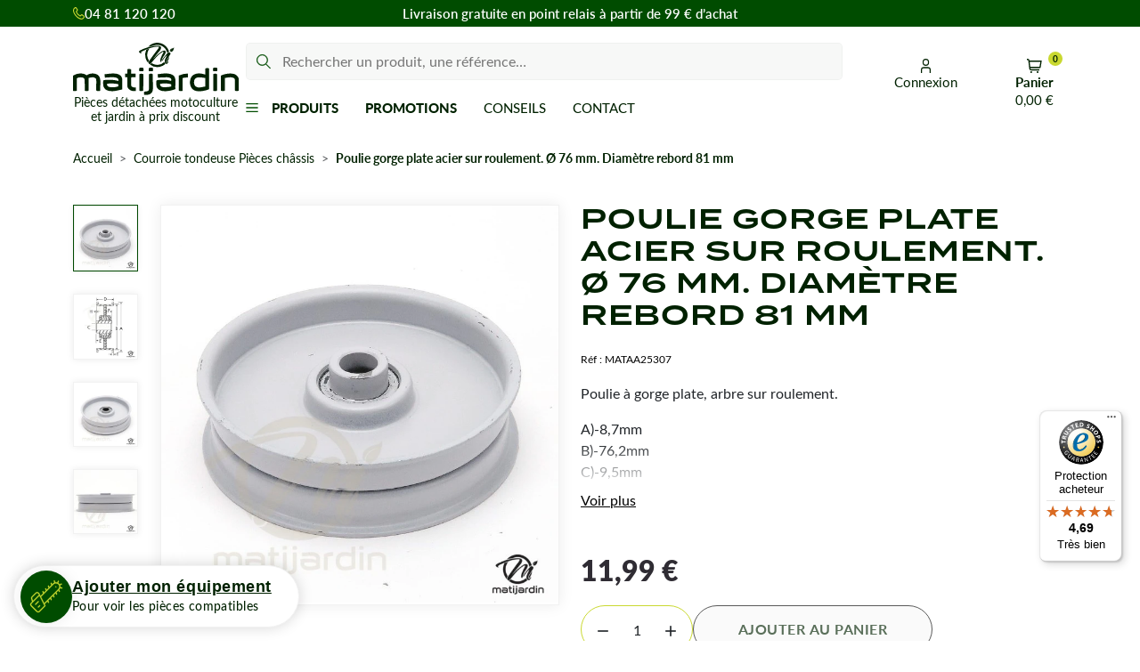

--- FILE ---
content_type: text/html; charset=utf-8
request_url: https://www.matijardin.fr/fr/5597-poulie-gorge-plate-acier-sur-roulement-o-76-mm-diametre-rebord-81-mm.html
body_size: 39441
content:
<!doctype html>
<html lang="fr-FR">
<head>
    
        
  <meta charset="utf-8">



  <meta http-equiv="x-ua-compatible" content="ie=edge">



  
    
  

  <title>Poulie diam 76 mm larg. 19 mm à gorge type &quot;plate&quot; axe 9,5 mm - poulies tondeuses</title>

  
    <link rel="preconnect" href="https://fonts.googleapis.com">
<link rel="preconnect" href="https://fonts.gstatic.com" crossorigin>
<script data-keepinline="true">
    var cdcGtmApi = '//www.matijardin.fr/module/cdc_googletagmanager/async';
    var ajaxShippingEvent = 1;
    var ajaxPaymentEvent = 1;

/* datalayer */
dataLayer = window.dataLayer || [];
    let cdcDatalayer = {"event":"view_item","pageCategory":"product","ecommerce":{"currency":"EUR","value":"9.99","items":[{"item_id":"5597","item_name":"Poulie gorge plate acier sur roulement. Ø 76 mm. Diametre rebord 81 mm","item_reference":"MATAA25307","item_brand":false,"item_category":"Courroie tondeuse Pieces chassis","price":"9.99","price_tax_exc":"9.99","price_tax_inc":"11.99","quantity":1,"google_business_vertical":"retail"}]}};
    dataLayer.push(cdcDatalayer);

/* call to GTM Tag */
(function(w,d,s,l,i){w[l]=w[l]||[];w[l].push({'gtm.start':
new Date().getTime(),event:'gtm.js'});var f=d.getElementsByTagName(s)[0],
j=d.createElement(s),dl=l!='dataLayer'?'&l='+l:'';j.async=true;j.src=
'https://www.googletagmanager.com/gtm.js?id='+i+dl;f.parentNode.insertBefore(j,f);
})(window,document,'script','dataLayer','GTM-PRXRDL4');

/* async call to avoid cache system for dynamic data */
dataLayer.push({
  'event': 'datalayer_ready'
});
</script>
  

  <meta name="description" content="Poulie de diamètre 76 mm largeur 19 mm alésage centrale 9,5mm à gorge type &quot;plate&quot; avec roulement référence 51448 - poulies pour tondeuse, tracteur et autoportées">

  
      <link rel="canonical" href="https://www.matijardin.fr/fr/5597-poulie-gorge-plate-acier-sur-roulement-o-76-mm-diametre-rebord-81-mm.html">
  
  
      

  
    <script type="application/ld+json">
  {
    "@context": "https://schema.org",
    "@type": "Organization",
    "name" : "Matijardin",
    "url" : "https://www.matijardin.fr/",
          "logo": {
        "@type": "ImageObject",
        "url":"https://www.matijardin.fr/img/logo-1762500519.svg"
      }
      }
</script>

<script type="application/ld+json">
  {
    "@context": "https://schema.org",
    "@type": "WebPage",
    "isPartOf": {
      "@type": "WebSite",
      "url":  "https://www.matijardin.fr/",
      "name": "Matijardin"
    },
    "name": "Poulie diam 76 mm larg. 19 mm à gorge type &quot;plate&quot; axe 9,5 mm - poulies tondeuses",
    "url":  "https://www.matijardin.fr/fr/5597-poulie-gorge-plate-acier-sur-roulement-o-76-mm-diametre-rebord-81-mm.html"
  }
</script>


  <script type="application/ld+json">
    {
      "@context": "https://schema.org",
      "@type": "BreadcrumbList",
      "itemListElement": [
                  {
            "@type": "ListItem",
            "position": 1,
            "name": "Accueil",
            "item": "https://www.matijardin.fr/"
            },                    {
            "@type": "ListItem",
            "position": 2,
            "name": "Courroie tondeuse Pièces châssis",
            "item": "https://www.matijardin.fr/fr/1128-courroie-tondeuse-pieces-chassis"
            },                    {
            "@type": "ListItem",
            "position": 3,
            "name": "Poulie gorge plate acier sur roulement. Ø 76 mm. Diamètre rebord 81 mm",
            "item": "https://www.matijardin.fr/fr/5597-poulie-gorge-plate-acier-sur-roulement-o-76-mm-diametre-rebord-81-mm.html"
            }          ]
        }
  </script>
  

  
    



  

<script type="application/ld+json">
  {
    "@context": "https://schema.org/",
    "@type": "Product",
    "name": "Poulie gorge plate acier sur roulement. Ø 76 mm. Diamètre rebord 81 mm",
    "description": "Poulie de diamètre 76 mm largeur 19 mm alésage centrale 9,5mm à gorge type &quot;plate&quot; avec roulement référence 51448 - poulies pour tondeuse, tracteur et autoportées",
    "category": "Courroie tondeuse Pièces châssis",
    "image" :"https://www.matijardin.fr/53002-home_default/poulie-gorge-plate-acier-sur-roulement-o-76-mm-diametre-rebord-81-mm.webp",    "sku": "MATAA25307",
    "mpn": "MATAA25307"
    ,"gtin13": "3664366052966"
        ,
    "brand": {
      "@type": "Thing",
      "name": "Matijardin"
    }
            ,
    "weight": {
        "@context": "https://schema.org",
        "@type": "QuantitativeValue",
        "value": "0.172000",
        "unitCode": "kg"
    }
        ,
    "offers": {
      "@type": "Offer",
      "priceCurrency": "EUR",
      "name": "Poulie gorge plate acier sur roulement. Ø 76 mm. Diamètre rebord 81 mm",
      "price": "11.99",
      "url": "https://www.matijardin.fr/fr/5597-poulie-gorge-plate-acier-sur-roulement-o-76-mm-diametre-rebord-81-mm.html",
      "priceValidUntil": "2026-02-03",
              "image": ["https://www.matijardin.fr/52999-product_main_2x/poulie-gorge-plate-acier-sur-roulement-o-76-mm-diametre-rebord-81-mm.webp","https://www.matijardin.fr/180890-product_main_2x/poulie-gorge-plate-acier-sur-roulement-o-76-mm-diametre-rebord-81-mm.webp","https://www.matijardin.fr/53000-product_main_2x/poulie-gorge-plate-acier-sur-roulement-o-76-mm-diametre-rebord-81-mm.webp","https://www.matijardin.fr/53001-product_main_2x/poulie-gorge-plate-acier-sur-roulement-o-76-mm-diametre-rebord-81-mm.webp","https://www.matijardin.fr/53002-product_main_2x/poulie-gorge-plate-acier-sur-roulement-o-76-mm-diametre-rebord-81-mm.webp"],
            "sku": "MATAA25307",
      "mpn": "MATAA25307",
      "gtin13": "3664366052966",                                        "availability": "https://schema.org/OutOfStock",
      "seller": {
        "@type": "Organization",
        "name": "Matijardin"
      }
    }
      }
</script>


  
    
  

  
    <meta property="og:title" content="Poulie diam 76 mm larg. 19 mm à gorge type &quot;plate&quot; axe 9,5 mm - poulies tondeuses" />
    <meta property="og:description" content="Poulie de diamètre 76 mm largeur 19 mm alésage centrale 9,5mm à gorge type &quot;plate&quot; avec roulement référence 51448 - poulies pour tondeuse, tracteur et autoportées" />
    <meta property="og:url" content="https://www.matijardin.fr/fr/5597-poulie-gorge-plate-acier-sur-roulement-o-76-mm-diametre-rebord-81-mm.html" />
    <meta property="og:site_name" content="Matijardin" />
      



  <meta name="viewport" content="width=device-width, initial-scale=1">



  <link rel="icon" type="image/vnd.microsoft.icon" href="https://www.matijardin.fr/img/favicon.ico?1762500564">
  <link rel="shortcut icon" type="image/x-icon" href="https://www.matijardin.fr/img/favicon.ico?1762500564">



  



  	

  <script type="text/javascript">
        var ASSearchUrl = "https:\/\/www.matijardin.fr\/module\/pm_advancedsearch4\/advancedsearch4";
        var Chronopost = {"ajax_endpoint":"https:\/\/www.matijardin.fr\/module\/chronopost\/ajax?ajax=1"};
        var PAYPLUG_DOMAIN = "https:\/\/secure.payplug.com";
        var adtm_activeLink = {"id":1128,"type":"category"};
        var adtm_isToggleMode = false;
        var adtm_menuHamburgerSelector = "#menu-icon, .menu-icon";
        var adtm_stickyOnMobile = false;
        var as4_orderBySalesAsc = "Meilleures ventes en dernier";
        var as4_orderBySalesDesc = "Meilleures ventes en premier";
        var btPixel = {"btnAddToWishlist":"button.wishlist-button-add","tagContent":{"sPixel":"","aDynTags":{"content_type":{"label":"content_type","value":"product"},"content_ids":{"label":"content_ids","value":"FR5597"},"value":{"label":"value","value":"11.99"},"currency":{"label":"currency","value":"EUR"},"content_name":{"label":"content_name","value":"Poulie gorge plate acier sur roulement. \u00d8 76 mm. Diam\u00e8tre rebord 81 mm"},"content_category":{"label":"content_category","value":"Courroie tondeuse Pi\u00e8ces ch\u00e2ssis"}},"sCR":"\n","aTrackingType":{"label":"tracking_type","value":"ViewContent"},"sJsObjName":"oPixelFacebook"},"tagContentApi":"{\"sPixel\":\"\",\"aDynTags\":{\"content_type\":{\"label\":\"content_type\",\"value\":\"product\"},\"content_ids\":{\"label\":\"content_ids\",\"value\":\"FR5597\"},\"value\":{\"label\":\"value\",\"value\":\"11.99\"},\"currency\":{\"label\":\"currency\",\"value\":\"EUR\"},\"content_name\":{\"label\":\"content_name\",\"value\":\"Poulie gorge plate acier sur roulement. \\u00d8 76 mm. Diam\\u00e8tre rebord 81 mm\"},\"content_category\":{\"label\":\"content_category\",\"value\":\"Courroie tondeuse Pi\\u00e8ces ch\\u00e2ssis\"}},\"sCR\":\"\\n\",\"aTrackingType\":{\"label\":\"tracking_type\",\"value\":\"ViewContent\"},\"sJsObjName\":\"oPixelFacebook\"}","tagContentApiCheck":"7600d697c26546edfa62c4e795c6cc59","ApiToken":"499da4a504e565eb007bd4dfa145188d","pixel_id":"","activate_pixel":"1","bUseConsent":"0","iConsentConsentLvl":0,"bConsentHtmlElement":"","bConsentHtmlElementSecond":"","token":"471cc63081aecad6b20a9738b545f927","ajaxUrl":"https:\/\/www.matijardin.fr\/module\/facebookproductad\/ajax","external_id":"0","useAdvancedMatching":false,"advancedMatchingData":false,"fbdaSeparator":"v","pixelCurrency":"EUR","comboExport":"0","prefix":"","prefixLang":"FR","useConversionApi":"0","useApiForPageView":"0","currentPage":"product","id_order":false,"id_product_attribute":false};
        var btSl = {"ajaxUrl":"https:\/\/www.matijardin.fr\/module\/facebookpsconnect\/ajax","token":"471cc63081aecad6b20a9738b545f927"};
        var controller = "product";
        var is_sandbox_mode = false;
        var module_name = "payplug";
        var payplug_ajax_url = "https:\/\/www.matijardin.fr\/module\/payplug\/ajax";
        var prestashop = {"cart":{"products":[],"totals":{"total":{"type":"total","label":"Total","amount":0,"value":"0,00\u00a0\u20ac"},"total_including_tax":{"type":"total","label":"Total TTC","amount":0,"value":"0,00\u00a0\u20ac"},"total_excluding_tax":{"type":"total","label":"Total HT :","amount":0,"value":"0,00\u00a0\u20ac"}},"subtotals":{"products":{"type":"products","label":"Sous-total","amount":0,"value":"0,00\u00a0\u20ac"},"discounts":null,"shipping":{"type":"shipping","label":"Livraison","amount":0,"value":""},"tax":null},"products_count":0,"summary_string":"0 articles","vouchers":{"allowed":1,"added":[]},"discounts":[],"minimalPurchase":0,"minimalPurchaseRequired":""},"currency":{"id":1,"name":"Euro","iso_code":"EUR","iso_code_num":"978","sign":"\u20ac"},"customer":{"lastname":null,"firstname":null,"email":null,"birthday":null,"newsletter":null,"newsletter_date_add":null,"optin":null,"website":null,"company":null,"siret":null,"ape":null,"is_logged":false,"gender":{"type":null,"name":null},"addresses":[]},"country":{"id_zone":"13","id_currency":"0","call_prefix":"33","iso_code":"FR","active":"1","contains_states":"0","need_identification_number":"0","need_zip_code":"1","zip_code_format":"NNNNN","display_tax_label":"1","name":"FRANCE : hors DOM-TOM","id":8},"language":{"name":"Fran\u00e7ais (French)","iso_code":"fr","locale":"fr-FR","language_code":"fr","active":"1","is_rtl":"0","date_format_lite":"d\/m\/Y","date_format_full":"d\/m\/Y H:i:s","id":1},"page":{"title":"","canonical":"https:\/\/www.matijardin.fr\/fr\/5597-poulie-gorge-plate-acier-sur-roulement-o-76-mm-diametre-rebord-81-mm.html","meta":{"title":"Poulie diam 76 mm larg. 19 mm \u00e0 gorge type \"plate\" axe 9,5 mm - poulies tondeuses","description":"Poulie de diam\u00e8tre 76 mm largeur 19 mm al\u00e9sage centrale 9,5mm \u00e0 gorge type \"plate\" avec roulement r\u00e9f\u00e9rence 51448 - poulies pour tondeuse, tracteur et autoport\u00e9es","keywords":"poulie,poulies,poulie tondeuse,poulie tracteur,poulie autoport\u00e9e,poulie entrainement","robots":"index"},"page_name":"product","body_classes":{"lang-fr":true,"lang-rtl":false,"country-FR":true,"currency-EUR":true,"layout-full-width":true,"page-product":true,"tax-display-enabled":true,"page-customer-account":false,"product-id-5597":true,"product-Poulie gorge plate acier sur roulement. \u00d8 76 mm. Diam\u00e8tre rebord 81 mm":true,"product-id-category-1128":true,"product-id-manufacturer-6":true,"product-id-supplier-4":true,"product-available-for-order":true},"admin_notifications":[],"password-policy":{"feedbacks":{"0":"Tr\u00e8s faible","1":"Faible","2":"Moyenne","3":"Fort","4":"Tr\u00e8s fort","Straight rows of keys are easy to guess":"Les suites de touches sur le clavier sont faciles \u00e0 deviner","Short keyboard patterns are easy to guess":"Les mod\u00e8les courts sur le clavier sont faciles \u00e0 deviner.","Use a longer keyboard pattern with more turns":"Utilisez une combinaison de touches plus longue et plus complexe.","Repeats like \"aaa\" are easy to guess":"Les r\u00e9p\u00e9titions (ex. : \"aaa\") sont faciles \u00e0 deviner.","Repeats like \"abcabcabc\" are only slightly harder to guess than \"abc\"":"Les r\u00e9p\u00e9titions (ex. : \"abcabcabc\") sont seulement un peu plus difficiles \u00e0 deviner que \"abc\".","Sequences like abc or 6543 are easy to guess":"Les s\u00e9quences (ex. : abc ou 6543) sont faciles \u00e0 deviner.","Recent years are easy to guess":"Les ann\u00e9es r\u00e9centes sont faciles \u00e0 deviner.","Dates are often easy to guess":"Les dates sont souvent faciles \u00e0 deviner.","This is a top-10 common password":"Ce mot de passe figure parmi les 10 mots de passe les plus courants.","This is a top-100 common password":"Ce mot de passe figure parmi les 100 mots de passe les plus courants.","This is a very common password":"Ceci est un mot de passe tr\u00e8s courant.","This is similar to a commonly used password":"Ce mot de passe est similaire \u00e0 un mot de passe couramment utilis\u00e9.","A word by itself is easy to guess":"Un mot seul est facile \u00e0 deviner.","Names and surnames by themselves are easy to guess":"Les noms et les surnoms seuls sont faciles \u00e0 deviner.","Common names and surnames are easy to guess":"Les noms et les pr\u00e9noms courants sont faciles \u00e0 deviner.","Use a few words, avoid common phrases":"Utilisez quelques mots, \u00e9vitez les phrases courantes.","No need for symbols, digits, or uppercase letters":"Pas besoin de symboles, de chiffres ou de majuscules.","Avoid repeated words and characters":"\u00c9viter de r\u00e9p\u00e9ter les mots et les caract\u00e8res.","Avoid sequences":"\u00c9viter les s\u00e9quences.","Avoid recent years":"\u00c9vitez les ann\u00e9es r\u00e9centes.","Avoid years that are associated with you":"\u00c9vitez les ann\u00e9es qui vous sont associ\u00e9es.","Avoid dates and years that are associated with you":"\u00c9vitez les dates et les ann\u00e9es qui vous sont associ\u00e9es.","Capitalization doesn't help very much":"Les majuscules ne sont pas tr\u00e8s utiles.","All-uppercase is almost as easy to guess as all-lowercase":"Un mot de passe tout en majuscules est presque aussi facile \u00e0 deviner qu'un mot de passe tout en minuscules.","Reversed words aren't much harder to guess":"Les mots invers\u00e9s ne sont pas beaucoup plus difficiles \u00e0 deviner.","Predictable substitutions like '@' instead of 'a' don't help very much":"Les substitutions pr\u00e9visibles comme '\"@\" au lieu de \"a\" n'aident pas beaucoup.","Add another word or two. Uncommon words are better.":"Ajoutez un autre mot ou deux. Pr\u00e9f\u00e9rez les mots peu courants."}}},"shop":{"name":"Matijardin","logo":"https:\/\/www.matijardin.fr\/img\/logo-1762500519.svg","stores_icon":"https:\/\/www.matijardin.fr\/img\/logo_stores.png","favicon":"https:\/\/www.matijardin.fr\/img\/favicon.ico"},"core_js_public_path":"\/themes\/","urls":{"base_url":"https:\/\/www.matijardin.fr\/","current_url":"https:\/\/www.matijardin.fr\/fr\/5597-poulie-gorge-plate-acier-sur-roulement-o-76-mm-diametre-rebord-81-mm.html","shop_domain_url":"https:\/\/www.matijardin.fr","img_ps_url":"https:\/\/www.matijardin.fr\/img\/","img_cat_url":"https:\/\/www.matijardin.fr\/img\/c\/","img_lang_url":"https:\/\/www.matijardin.fr\/img\/l\/","img_prod_url":"https:\/\/www.matijardin.fr\/img\/p\/","img_manu_url":"https:\/\/www.matijardin.fr\/img\/m\/","img_sup_url":"https:\/\/www.matijardin.fr\/img\/su\/","img_ship_url":"https:\/\/www.matijardin.fr\/img\/s\/","img_store_url":"https:\/\/www.matijardin.fr\/img\/st\/","img_col_url":"https:\/\/www.matijardin.fr\/img\/co\/","img_url":"https:\/\/www.matijardin.fr\/themes\/ekyshop\/assets\/img\/","css_url":"https:\/\/www.matijardin.fr\/themes\/ekyshop\/assets\/css\/","js_url":"https:\/\/www.matijardin.fr\/themes\/ekyshop\/assets\/js\/","pic_url":"https:\/\/www.matijardin.fr\/upload\/","theme_assets":"https:\/\/www.matijardin.fr\/themes\/ekyshop\/assets\/","theme_dir":"https:\/\/www.matijardin.fr\/themes\/ekyshop\/","pages":{"address":"https:\/\/www.matijardin.fr\/adresse","addresses":"https:\/\/www.matijardin.fr\/adresses","authentication":"https:\/\/www.matijardin.fr\/authentification","manufacturer":"https:\/\/www.matijardin.fr\/fabricants","cart":"https:\/\/www.matijardin.fr\/panier","category":"https:\/\/www.matijardin.fr\/index.php?controller=category","cms":"https:\/\/www.matijardin.fr\/index.php?controller=cms","contact":"https:\/\/www.matijardin.fr\/contactez-nous","discount":"https:\/\/www.matijardin.fr\/bons-de-reduction","guest_tracking":"https:\/\/www.matijardin.fr\/suivi-commande-invite","history":"https:\/\/www.matijardin.fr\/historique-des-commandes","identity":"https:\/\/www.matijardin.fr\/identite","index":"https:\/\/www.matijardin.fr\/","my_account":"https:\/\/www.matijardin.fr\/mon-compte","order_confirmation":"https:\/\/www.matijardin.fr\/confirmation-de-commande","order_detail":"https:\/\/www.matijardin.fr\/index.php?controller=order-detail","order_follow":"https:\/\/www.matijardin.fr\/details-de-la-commande","order":"https:\/\/www.matijardin.fr\/commande","order_return":"https:\/\/www.matijardin.fr\/index.php?controller=order-return","order_slip":"https:\/\/www.matijardin.fr\/avoirs","pagenotfound":"https:\/\/www.matijardin.fr\/page-non-trouvee","password":"https:\/\/www.matijardin.fr\/mot-de-passe-oublie","pdf_invoice":"https:\/\/www.matijardin.fr\/index.php?controller=pdf-invoice","pdf_order_return":"https:\/\/www.matijardin.fr\/index.php?controller=pdf-order-return","pdf_order_slip":"https:\/\/www.matijardin.fr\/index.php?controller=pdf-order-slip","prices_drop":"https:\/\/www.matijardin.fr\/promotions","product":"https:\/\/www.matijardin.fr\/index.php?controller=product","registration":"https:\/\/www.matijardin.fr\/index.php?controller=registration","search":"https:\/\/www.matijardin.fr\/recherche","sitemap":"https:\/\/www.matijardin.fr\/plan-du-site","stores":"https:\/\/www.matijardin.fr\/magasins","supplier":"https:\/\/www.matijardin.fr\/index.php?controller=supplier","new_products":"https:\/\/www.matijardin.fr\/nouveaux-produits","brands":"https:\/\/www.matijardin.fr\/fabricants","register":"https:\/\/www.matijardin.fr\/index.php?controller=registration","order_login":"https:\/\/www.matijardin.fr\/commande?login=1"},"alternative_langs":[],"actions":{"logout":"https:\/\/www.matijardin.fr\/?mylogout="},"no_picture_image":{"bySize":{"small_default":{"url":"https:\/\/www.matijardin.fr\/img\/p\/fr-default-small_default.jpg","width":98,"height":98},"default_xs":{"url":"https:\/\/www.matijardin.fr\/img\/p\/fr-default-default_xs.jpg","width":120,"height":120},"cart_default":{"url":"https:\/\/www.matijardin.fr\/img\/p\/fr-default-cart_default.jpg","width":125,"height":125},"default_s":{"url":"https:\/\/www.matijardin.fr\/img\/p\/fr-default-default_s.jpg","width":160,"height":160},"default_m":{"url":"https:\/\/www.matijardin.fr\/img\/p\/fr-default-default_m.jpg","width":200,"height":200},"home_default":{"url":"https:\/\/www.matijardin.fr\/img\/p\/fr-default-home_default.jpg","width":250,"height":250},"default_md":{"url":"https:\/\/www.matijardin.fr\/img\/p\/fr-default-default_md.jpg","width":320,"height":320},"default_xl":{"url":"https:\/\/www.matijardin.fr\/img\/p\/fr-default-default_xl.jpg","width":400,"height":400},"medium_default":{"url":"https:\/\/www.matijardin.fr\/img\/p\/fr-default-medium_default.jpg","width":452,"height":452},"product_main":{"url":"https:\/\/www.matijardin.fr\/img\/p\/fr-default-product_main.jpg","width":720,"height":720},"large_default":{"url":"https:\/\/www.matijardin.fr\/img\/p\/fr-default-large_default.jpg","width":800,"height":800},"product_main_2x":{"url":"https:\/\/www.matijardin.fr\/img\/p\/fr-default-product_main_2x.jpg","width":1000,"height":1000}},"small":{"url":"https:\/\/www.matijardin.fr\/img\/p\/fr-default-small_default.jpg","width":98,"height":98},"medium":{"url":"https:\/\/www.matijardin.fr\/img\/p\/fr-default-default_md.jpg","width":320,"height":320},"large":{"url":"https:\/\/www.matijardin.fr\/img\/p\/fr-default-product_main_2x.jpg","width":1000,"height":1000},"legend":""}},"configuration":{"display_taxes_label":true,"display_prices_tax_incl":true,"is_catalog":false,"show_prices":true,"opt_in":{"partner":true},"quantity_discount":{"type":"discount","label":"Remise sur prix unitaire"},"voucher_enabled":1,"return_enabled":0},"field_required":[],"breadcrumb":{"links":[{"title":"Accueil","url":"https:\/\/www.matijardin.fr\/"},{"title":"Courroie tondeuse Pi\u00e8ces ch\u00e2ssis","url":"https:\/\/www.matijardin.fr\/fr\/1128-courroie-tondeuse-pieces-chassis"},{"title":"Poulie gorge plate acier sur roulement. \u00d8 76 mm. Diam\u00e8tre rebord 81 mm","url":"https:\/\/www.matijardin.fr\/fr\/5597-poulie-gorge-plate-acier-sur-roulement-o-76-mm-diametre-rebord-81-mm.html"}],"count":3},"link":{"protocol_link":"https:\/\/","protocol_content":"https:\/\/"},"time":1768789057,"static_token":"471cc63081aecad6b20a9738b545f927","token":"571a8c4e6cf4f7b5599859f5c53ee747","debug":false};
        var ps_checkoutApplePayUrl = "https:\/\/www.matijardin.fr\/module\/ps_checkout\/applepay?token=471cc63081aecad6b20a9738b545f927";
        var ps_checkoutAutoRenderDisabled = false;
        var ps_checkoutCancelUrl = "https:\/\/www.matijardin.fr\/module\/ps_checkout\/cancel?token=471cc63081aecad6b20a9738b545f927";
        var ps_checkoutCardBrands = ["MASTERCARD","VISA","AMEX","CB_NATIONALE"];
        var ps_checkoutCardFundingSourceImg = "\/modules\/ps_checkout\/views\/img\/payment-cards.png";
        var ps_checkoutCardLogos = {"AMEX":"\/modules\/ps_checkout\/views\/img\/amex.svg","CB_NATIONALE":"\/modules\/ps_checkout\/views\/img\/cb.svg","DINERS":"\/modules\/ps_checkout\/views\/img\/diners.svg","DISCOVER":"\/modules\/ps_checkout\/views\/img\/discover.svg","JCB":"\/modules\/ps_checkout\/views\/img\/jcb.svg","MAESTRO":"\/modules\/ps_checkout\/views\/img\/maestro.svg","MASTERCARD":"\/modules\/ps_checkout\/views\/img\/mastercard.svg","UNIONPAY":"\/modules\/ps_checkout\/views\/img\/unionpay.svg","VISA":"\/modules\/ps_checkout\/views\/img\/visa.svg"};
        var ps_checkoutCartProductCount = 0;
        var ps_checkoutCheckUrl = "https:\/\/www.matijardin.fr\/module\/ps_checkout\/check?token=471cc63081aecad6b20a9738b545f927";
        var ps_checkoutCheckoutTranslations = {"checkout.go.back.label":"Tunnel de commande","checkout.go.back.link.title":"Retourner au tunnel de commande","checkout.card.payment":"Paiement par carte","checkout.page.heading":"R\u00e9sum\u00e9 de commande","checkout.cart.empty":"Votre panier d'achat est vide.","checkout.page.subheading.card":"Carte","checkout.page.subheading.paypal":"PayPal","checkout.payment.by.card":"Vous avez choisi de payer par carte.","checkout.payment.by.paypal":"Vous avez choisi de payer par PayPal.","checkout.order.summary":"Voici un r\u00e9sum\u00e9 de votre commande :","checkout.order.amount.total":"Le montant total de votre panier est de","checkout.order.included.tax":"(TTC)","checkout.order.confirm.label":"Veuillez finaliser votre commande en cliquant sur \"Je valide ma commande\"","checkout.payment.token.delete.modal.header":"Voulez-vous supprimer cette m\u00e9thode de paiement ?","checkout.payment.token.delete.modal.content":"Cette m\u00e9thode de paiement sera supprim\u00e9e de votre compte :","checkout.payment.token.delete.modal.confirm-button":"Supprimer cette m\u00e9thode de paiement","checkout.payment.loader.processing-request":"Veuillez patienter, nous traitons votre demande...","checkout.payment.others.link.label":"Autres moyens de paiement","checkout.payment.others.confirm.button.label":"Je valide ma commande","checkout.form.error.label":"Une erreur s'est produite lors du paiement. Veuillez r\u00e9essayer ou contacter le support.","loader-component.label.header":"Merci pour votre achat !","loader-component.label.body":"Veuillez patienter, nous traitons votre paiement","loader-component.label.body.longer":"Veuillez patienter, cela prend un peu plus de temps...","payment-method-logos.title":"Paiement 100% s\u00e9curis\u00e9","express-button.cart.separator":"ou","express-button.checkout.express-checkout":"Achat rapide","ok":"Ok","cancel":"Annuler","paypal.hosted-fields.label.card-name":"Nom du titulaire de la carte","paypal.hosted-fields.placeholder.card-name":"Nom du titulaire de la carte","paypal.hosted-fields.label.card-number":"Num\u00e9ro de carte","paypal.hosted-fields.placeholder.card-number":"Num\u00e9ro de carte","paypal.hosted-fields.label.expiration-date":"Date d'expiration","paypal.hosted-fields.placeholder.expiration-date":"MM\/YY","paypal.hosted-fields.label.cvv":"Code de s\u00e9curit\u00e9","paypal.hosted-fields.placeholder.cvv":"XXX","error.paypal-sdk":"L'instance du PayPal JavaScript SDK est manquante","error.google-pay-sdk":"L'instance du Google Pay Javascript SDK est manquante","error.apple-pay-sdk":"L'instance du Apple Pay Javascript SDK est manquante","error.google-pay.transaction-info":"Une erreur est survenue lors de la r\u00e9cup\u00e9ration des informations sur la transaction Google Pay","error.apple-pay.payment-request":"Une erreur est survenue lors de la r\u00e9cup\u00e9ration des informations sur la transaction Apple Pay","error.paypal-sdk.contingency.cancel":"Authentification du titulaire de carte annul\u00e9e, veuillez choisir un autre moyen de paiement ou essayez de nouveau.","error.paypal-sdk.contingency.error":"Une erreur est survenue lors de l'authentification du titulaire de la carte, veuillez choisir un autre moyen de paiement ou essayez de nouveau.","error.paypal-sdk.contingency.failure":"Echec de l'authentification du titulaire de la carte, veuillez choisir un autre moyen de paiement ou essayez de nouveau.","error.paypal-sdk.contingency.unknown":"L'identit\u00e9 du titulaire de la carte n'a pas pu \u00eatre v\u00e9rifi\u00e9e, veuillez choisir un autre moyen de paiement ou essayez de nouveau.","APPLE_PAY_MERCHANT_SESSION_VALIDATION_ERROR":"Nous ne pouvons pas traiter votre paiement Apple Pay pour le moment. Cela peut \u00eatre d\u00fb \u00e0 un probl\u00e8me de v\u00e9rification de la configuration du paiement pour ce site. Veuillez r\u00e9essayer plus tard ou choisir un autre moyen de paiement.","APPROVE_APPLE_PAY_VALIDATION_ERROR":"Un probl\u00e8me est survenu lors du traitement de votre paiement Apple Pay. Veuillez v\u00e9rifier les d\u00e9tails de votre commande et r\u00e9essayer, ou utilisez un autre mode de paiement."};
        var ps_checkoutCheckoutUrl = "https:\/\/www.matijardin.fr\/commande";
        var ps_checkoutConfirmUrl = "https:\/\/www.matijardin.fr\/confirmation-de-commande";
        var ps_checkoutCreateUrl = "https:\/\/www.matijardin.fr\/module\/ps_checkout\/create?token=471cc63081aecad6b20a9738b545f927";
        var ps_checkoutCustomMarks = {"google_pay":"\/modules\/ps_checkout\/views\/img\/google_pay.svg","apple_pay":"\/modules\/ps_checkout\/views\/img\/apple_pay.svg"};
        var ps_checkoutExpressCheckoutCartEnabled = false;
        var ps_checkoutExpressCheckoutOrderEnabled = false;
        var ps_checkoutExpressCheckoutProductEnabled = false;
        var ps_checkoutExpressCheckoutSelected = false;
        var ps_checkoutExpressCheckoutUrl = "https:\/\/www.matijardin.fr\/module\/ps_checkout\/ExpressCheckout?token=471cc63081aecad6b20a9738b545f927";
        var ps_checkoutFundingSource = "paypal";
        var ps_checkoutFundingSourcesSorted = ["paypal","paylater","google_pay","apple_pay"];
        var ps_checkoutGooglePayUrl = "https:\/\/www.matijardin.fr\/module\/ps_checkout\/googlepay?token=471cc63081aecad6b20a9738b545f927";
        var ps_checkoutHostedFieldsContingencies = "SCA_WHEN_REQUIRED";
        var ps_checkoutHostedFieldsEnabled = false;
        var ps_checkoutIconsPath = "\/modules\/ps_checkout\/views\/img\/icons\/";
        var ps_checkoutLoaderImage = "\/modules\/ps_checkout\/views\/img\/loader.svg";
        var ps_checkoutPartnerAttributionId = "PrestaShop_Cart_PSXO_PSDownload";
        var ps_checkoutPayLaterCartPageButtonEnabled = false;
        var ps_checkoutPayLaterCategoryPageBannerEnabled = false;
        var ps_checkoutPayLaterHomePageBannerEnabled = false;
        var ps_checkoutPayLaterOrderPageBannerEnabled = false;
        var ps_checkoutPayLaterOrderPageButtonEnabled = false;
        var ps_checkoutPayLaterOrderPageMessageEnabled = false;
        var ps_checkoutPayLaterProductPageBannerEnabled = false;
        var ps_checkoutPayLaterProductPageButtonEnabled = false;
        var ps_checkoutPayLaterProductPageMessageEnabled = false;
        var ps_checkoutPayPalButtonConfiguration = "";
        var ps_checkoutPayPalEnvironment = "LIVE";
        var ps_checkoutPayPalOrderId = "";
        var ps_checkoutPayPalSdkConfig = {"clientId":"AXjYFXWyb4xJCErTUDiFkzL0Ulnn-bMm4fal4G-1nQXQ1ZQxp06fOuE7naKUXGkq2TZpYSiI9xXbs4eo","merchantId":"A8PZRK7Q2BR3E","currency":"EUR","intent":"capture","commit":"false","vault":"false","integrationDate":"2024-04-01","dataPartnerAttributionId":"PrestaShop_Cart_PSXO_PSDownload","dataCspNonce":"","dataEnable3ds":"true","disableFunding":"card,bancontact,eps,ideal,mybank,p24,blik","enableFunding":"paylater","components":"marks,funding-eligibility,googlepay,applepay"};
        var ps_checkoutPayWithTranslations = {"paypal":"Payer avec un compte PayPal","paylater":"Payer en plusieurs fois avec PayPal Pay Later","google_pay":"Payer avec Google Pay","apple_pay":"Payer avec Apple Pay"};
        var ps_checkoutPaymentMethodLogosTitleImg = "\/modules\/ps_checkout\/views\/img\/icons\/lock_checkout.svg";
        var ps_checkoutPaymentUrl = "https:\/\/www.matijardin.fr\/module\/ps_checkout\/payment?token=471cc63081aecad6b20a9738b545f927";
        var ps_checkoutRenderPaymentMethodLogos = true;
        var ps_checkoutValidateUrl = "https:\/\/www.matijardin.fr\/module\/ps_checkout\/validate?token=471cc63081aecad6b20a9738b545f927";
        var ps_checkoutVaultUrl = "https:\/\/www.matijardin.fr\/module\/ps_checkout\/vault?token=471cc63081aecad6b20a9738b545f927";
        var ps_checkoutVersion = "8.5.0.7";
        var psemailsubscription_subscription = "https:\/\/www.matijardin.fr\/module\/ps_emailsubscription\/subscription";
        var psr_icon_color = "#c9d830";
        var trustedshopseasyintegration_css = "https:\/\/www.matijardin.fr\/modules\/trustedshopseasyintegration\/views\/css\/front\/front.2.0.2.css";
        var ukooparts_compatibility_statuses_cms_link = "";
        var ukooparts_compatibility_statuses_loading = "Chargement du contenu...";
        var ukooparts_search_redirection_behavior = "filtered_page";
        var ukooparts_secure_key = "7ab87a3a6fbc15727386491ce47f7967";
      </script>
		<link rel="stylesheet" href="/modules/ps_checkout/views/css/payments.css?version=8.5.0.7" media="all">
		<link rel="stylesheet" href="https://www.matijardin.fr/themes/ekyshop/assets/cache/theme-ae79eb95.css" media="all">
	
	


        <link rel="preload" href="/modules/creativeelements/views/lib/ceicons/fonts/ceicons.woff2?8goggd" as="font" type="font/woff2" crossorigin>
        


  <style>.mm_menu_content_title{
    font-family: inherit!important;
}
.ets_mm_megamenu .mm_menus_li .h4,
.ets_mm_megamenu .mm_menus_li .h5,
.ets_mm_megamenu .mm_menus_li .h6,
.ets_mm_megamenu .mm_menus_li .h1,
.ets_mm_megamenu .mm_menus_li .h2,
.ets_mm_megamenu .mm_menus_li .h3,
.ets_mm_megamenu .mm_menus_li .h4 *:not(i),
.ets_mm_megamenu .mm_menus_li .h5 *:not(i),
.ets_mm_megamenu .mm_menus_li .h6 *:not(i),
.ets_mm_megamenu .mm_menus_li .h1 *:not(i),
.ets_mm_megamenu .mm_menus_li .h2 *:not(i),
.ets_mm_megamenu .mm_menus_li .h3 *:not(i),
.ets_mm_megamenu .mm_menus_li > a{
    font-family: inherit;
}
.ets_mm_megamenu *:not(.fa):not(i){
    font-family: inherit;
}

.ets_mm_block *{
    font-size: 14px;
}    

@media (min-width: 768px){
/*layout 1*/
    .ets_mm_megamenu.layout_layout1{
        background: ;
    }
    .layout_layout1 .ets_mm_megamenu_content{
      background: linear-gradient(#FFFFFF, #F2F2F2) repeat scroll 0 0 rgba(0, 0, 0, 0);
      background: -webkit-linear-gradient(#FFFFFF, #F2F2F2) repeat scroll 0 0 rgba(0, 0, 0, 0);
      background: -o-linear-gradient(#FFFFFF, #F2F2F2) repeat scroll 0 0 rgba(0, 0, 0, 0);
    }
    .ets_mm_megamenu.layout_layout1:not(.ybc_vertical_menu) .mm_menus_ul{
         background: ;
    }

    #header .layout_layout1:not(.ybc_vertical_menu) .mm_menus_li > a,
    .layout_layout1 .ybc-menu-vertical-button,
    .layout_layout1 .mm_extra_item *{
        color: #484848
    }
    .layout_layout1 .ybc-menu-vertical-button .ybc-menu-button-toggle_icon_default .icon-bar{
        background-color: #484848
    }
    .layout_layout1:not(.click_open_submenu) .mm_menus_li:hover > a,
    .layout_layout1.click_open_submenu .mm_menus_li.open_li > a,
    .layout_layout1 .mm_menus_li.active > a,
    #header .layout_layout1:not(.click_open_submenu) .mm_menus_li:hover > a,
    #header .layout_layout1.click_open_submenu .mm_menus_li.open_li > a,
    #header .layout_layout1 .mm_menus_li.menu_hover > a,
    .layout_layout1:hover .ybc-menu-vertical-button,
    .layout_layout1 .mm_extra_item button[type="submit"]:hover i,
    #header .layout_layout1 .mm_menus_li.active > a{
        color: #ec4249;
    }
    
    .layout_layout1:not(.ybc_vertical_menu):not(.click_open_submenu) .mm_menus_li > a:before,
    .layout_layout1:not(.ybc_vertical_menu).click_open_submenu .mm_menus_li.open_li > a:before,
    .layout_layout1.ybc_vertical_menu:hover .ybc-menu-vertical-button:before,
    .layout_layout1:hover .ybc-menu-vertical-button .ybc-menu-button-toggle_icon_default .icon-bar,
    .ybc-menu-vertical-button.layout_layout1:hover{background-color: #ec4249;}
    
    .layout_layout1:not(.ybc_vertical_menu):not(.click_open_submenu) .mm_menus_li:hover > a,
    .layout_layout1:not(.ybc_vertical_menu).click_open_submenu .mm_menus_li.open_li > a,
    .layout_layout1:not(.ybc_vertical_menu) .mm_menus_li.menu_hover > a,
    .ets_mm_megamenu.layout_layout1.ybc_vertical_menu:hover,
    #header .layout_layout1:not(.ybc_vertical_menu):not(.click_open_submenu) .mm_menus_li:hover > a,
    #header .layout_layout1:not(.ybc_vertical_menu).click_open_submenu .mm_menus_li.open_li > a,
    #header .layout_layout1:not(.ybc_vertical_menu) .mm_menus_li.menu_hover > a,
    .ets_mm_megamenu.layout_layout1.ybc_vertical_menu:hover{
        background: #ffffff;
    }
    
    .layout_layout1.ets_mm_megamenu .mm_columns_ul,
    .layout_layout1.ybc_vertical_menu .mm_menus_ul{
        background-color: #ffffff;
    }
    #header .layout_layout1 .ets_mm_block_content a,
    #header .layout_layout1 .ets_mm_block_content p,
    .layout_layout1.ybc_vertical_menu .mm_menus_li > a,
    #header .layout_layout1.ybc_vertical_menu .mm_menus_li > a{
        color: #414141;
    }
    
    .layout_layout1 .mm_columns_ul .h1,
    .layout_layout1 .mm_columns_ul .h2,
    .layout_layout1 .mm_columns_ul .h3,
    .layout_layout1 .mm_columns_ul .h4,
    .layout_layout1 .mm_columns_ul .h5,
    .layout_layout1 .mm_columns_ul .h6,
    .layout_layout1 .mm_columns_ul .ets_mm_block > .h1 a,
    .layout_layout1 .mm_columns_ul .ets_mm_block > .h2 a,
    .layout_layout1 .mm_columns_ul .ets_mm_block > .h3 a,
    .layout_layout1 .mm_columns_ul .ets_mm_block > .h4 a,
    .layout_layout1 .mm_columns_ul .ets_mm_block > .h5 a,
    .layout_layout1 .mm_columns_ul .ets_mm_block > .h6 a,
    #header .layout_layout1 .mm_columns_ul .ets_mm_block > .h1 a,
    #header .layout_layout1 .mm_columns_ul .ets_mm_block > .h2 a,
    #header .layout_layout1 .mm_columns_ul .ets_mm_block > .h3 a,
    #header .layout_layout1 .mm_columns_ul .ets_mm_block > .h4 a,
    #header .layout_layout1 .mm_columns_ul .ets_mm_block > .h5 a,
    #header .layout_layout1 .mm_columns_ul .ets_mm_block > .h6 a,
    .layout_layout1 .mm_columns_ul .h1,
    .layout_layout1 .mm_columns_ul .h2,
    .layout_layout1 .mm_columns_ul .h3,
    .layout_layout1 .mm_columns_ul .h4,
    .layout_layout1 .mm_columns_ul .h5,
    .layout_layout1 .mm_columns_ul .h6{
        color: #414141;
    }
    
    
    .layout_layout1 li:hover > a,
    .layout_layout1 li > a:hover,
    .layout_layout1 .mm_tabs_li.open .mm_tab_toggle_title,
    .layout_layout1 .mm_tabs_li.open .mm_tab_toggle_title a,
    .layout_layout1 .mm_tabs_li:hover .mm_tab_toggle_title,
    .layout_layout1 .mm_tabs_li:hover .mm_tab_toggle_title a,
    #header .layout_layout1 .mm_tabs_li.open .mm_tab_toggle_title,
    #header .layout_layout1 .mm_tabs_li.open .mm_tab_toggle_title a,
    #header .layout_layout1 .mm_tabs_li:hover .mm_tab_toggle_title,
    #header .layout_layout1 .mm_tabs_li:hover .mm_tab_toggle_title a,
    .layout_layout1.ybc_vertical_menu .mm_menus_li > a,
    #header .layout_layout1 li:hover > a,
    .layout_layout1.ybc_vertical_menu:not(.click_open_submenu) .mm_menus_li:hover > a,
    .layout_layout1.ybc_vertical_menu.click_open_submenu .mm_menus_li.open_li > a,
    #header .layout_layout1.ybc_vertical_menu:not(.click_open_submenu) .mm_menus_li:hover > a,
    #header .layout_layout1.ybc_vertical_menu.click_open_submenu .mm_menus_li.open_li > a,
    #header .layout_layout1 .mm_columns_ul .mm_block_type_product .product-title > a:hover,
    #header .layout_layout1 li > a:hover{color: #ec4249;}
    
    
/*end layout 1*/
    
    
    /*layout 2*/
    .ets_mm_megamenu.layout_layout2{
        background-color: #3cabdb;
    }
    
    #header .layout_layout2:not(.ybc_vertical_menu) .mm_menus_li > a,
    .layout_layout2 .ybc-menu-vertical-button,
    .layout_layout2 .mm_extra_item *{
        color: #ffffff
    }
    .layout_layout2 .ybc-menu-vertical-button .ybc-menu-button-toggle_icon_default .icon-bar{
        background-color: #ffffff
    }
    .layout_layout2:not(.ybc_vertical_menu):not(.click_open_submenu) .mm_menus_li:hover > a,
    .layout_layout2:not(.ybc_vertical_menu).click_open_submenu .mm_menus_li.open_li > a,
    .layout_layout2:not(.ybc_vertical_menu) .mm_menus_li.active > a,
    #header .layout_layout2:not(.ybc_vertical_menu):not(.click_open_submenu) .mm_menus_li:hover > a,
    #header .layout_layout2:not(.ybc_vertical_menu).click_open_submenu .mm_menus_li.open_li > a,
    .layout_layout2:hover .ybc-menu-vertical-button,
    .layout_layout2 .mm_extra_item button[type="submit"]:hover i,
    #header .layout_layout2:not(.ybc_vertical_menu) .mm_menus_li.active > a{color: #ffffff;}
    
    .layout_layout2:hover .ybc-menu-vertical-button .ybc-menu-button-toggle_icon_default .icon-bar{
        background-color: #ffffff;
    }
    .layout_layout2:not(.ybc_vertical_menu):not(.click_open_submenu) .mm_menus_li:hover > a,
    .layout_layout2:not(.ybc_vertical_menu).click_open_submenu .mm_menus_li.open_li > a,
    #header .layout_layout2:not(.ybc_vertical_menu):not(.click_open_submenu) .mm_menus_li:hover > a,
    #header .layout_layout2:not(.ybc_vertical_menu).click_open_submenu .mm_menus_li.open_li > a,
    .ets_mm_megamenu.layout_layout2.ybc_vertical_menu:hover{
        background-color: #50b4df;
    }
    
    .layout_layout2.ets_mm_megamenu .mm_columns_ul,
    .layout_layout2.ybc_vertical_menu .mm_menus_ul{
        background-color: #ffffff;
    }
    #header .layout_layout2 .ets_mm_block_content a,
    .layout_layout2.ybc_vertical_menu .mm_menus_li > a,
    #header .layout_layout2.ybc_vertical_menu .mm_menus_li > a,
    #header .layout_layout2 .ets_mm_block_content p{
        color: #666666;
    }
    
    .layout_layout2 .mm_columns_ul .h1,
    .layout_layout2 .mm_columns_ul .h2,
    .layout_layout2 .mm_columns_ul .h3,
    .layout_layout2 .mm_columns_ul .h4,
    .layout_layout2 .mm_columns_ul .h5,
    .layout_layout2 .mm_columns_ul .h6,
    .layout_layout2 .mm_columns_ul .ets_mm_block > .h1 a,
    .layout_layout2 .mm_columns_ul .ets_mm_block > .h2 a,
    .layout_layout2 .mm_columns_ul .ets_mm_block > .h3 a,
    .layout_layout2 .mm_columns_ul .ets_mm_block > .h4 a,
    .layout_layout2 .mm_columns_ul .ets_mm_block > .h5 a,
    .layout_layout2 .mm_columns_ul .ets_mm_block > .h6 a,
    #header .layout_layout2 .mm_columns_ul .ets_mm_block > .h1 a,
    #header .layout_layout2 .mm_columns_ul .ets_mm_block > .h2 a,
    #header .layout_layout2 .mm_columns_ul .ets_mm_block > .h3 a,
    #header .layout_layout2 .mm_columns_ul .ets_mm_block > .h4 a,
    #header .layout_layout2 .mm_columns_ul .ets_mm_block > .h5 a,
    #header .layout_layout2 .mm_columns_ul .ets_mm_block > .h6 a,
    .layout_layout2 .mm_columns_ul .h1,
    .layout_layout2 .mm_columns_ul .h2,
    .layout_layout2 .mm_columns_ul .h3,
    .layout_layout2 .mm_columns_ul .h4,
    .layout_layout2 .mm_columns_ul .h5,
    .layout_layout2 .mm_columns_ul .h6{
        color: #414141;
    }
    
    
    .layout_layout2 li:hover > a,
    .layout_layout2 li > a:hover,
    .layout_layout2 .mm_tabs_li.open .mm_tab_toggle_title,
    .layout_layout2 .mm_tabs_li.open .mm_tab_toggle_title a,
    .layout_layout2 .mm_tabs_li:hover .mm_tab_toggle_title,
    .layout_layout2 .mm_tabs_li:hover .mm_tab_toggle_title a,
    #header .layout_layout2 .mm_tabs_li.open .mm_tab_toggle_title,
    #header .layout_layout2 .mm_tabs_li.open .mm_tab_toggle_title a,
    #header .layout_layout2 .mm_tabs_li:hover .mm_tab_toggle_title,
    #header .layout_layout2 .mm_tabs_li:hover .mm_tab_toggle_title a,
    #header .layout_layout2 li:hover > a,
    .layout_layout2.ybc_vertical_menu .mm_menus_li > a,
    .layout_layout2.ybc_vertical_menu:not(.click_open_submenu) .mm_menus_li:hover > a,
    .layout_layout2.ybc_vertical_menu.click_open_submenu .mm_menus_li.open_li > a,
    #header .layout_layout2.ybc_vertical_menu:not(.click_open_submenu) .mm_menus_li:hover > a,
    #header .layout_layout2.ybc_vertical_menu.click_open_submenu.open_li .mm_menus_li > a,
    #header .layout_layout2 .mm_columns_ul .mm_block_type_product .product-title > a:hover,
    #header .layout_layout2 li > a:hover{color: #fc4444;}
    
    
    
    /*layout 3*/
    .ets_mm_megamenu.layout_layout3,
    .layout_layout3 .mm_tab_li_content{
        background-color: #333333;
        
    }
    #header .layout_layout3:not(.ybc_vertical_menu) .mm_menus_li > a,
    .layout_layout3 .ybc-menu-vertical-button,
    .layout_layout3 .mm_extra_item *{
        color: #ffffff
    }
    .layout_layout3 .ybc-menu-vertical-button .ybc-menu-button-toggle_icon_default .icon-bar{
        background-color: #ffffff
    }
    .layout_layout3:not(.click_open_submenu) .mm_menus_li:hover > a,
    .layout_layout3.click_open_submenu .mm_menus_li.open_li > a,
    .layout_layout3 .mm_menus_li.active > a,
    .layout_layout3 .mm_extra_item button[type="submit"]:hover i,
    #header .layout_layout3:not(.click_open_submenu) .mm_menus_li:hover > a,
    #header .layout_layout3.click_open_submenu .mm_menus_li.open_li > a,
    #header .layout_layout3 .mm_menus_li.active > a,
    .layout_layout3:hover .ybc-menu-vertical-button,
    .layout_layout3:hover .ybc-menu-vertical-button .ybc-menu-button-toggle_icon_default .icon-bar{
        color: #ffffff;
    }
    
    .layout_layout3:not(.ybc_vertical_menu):not(.click_open_submenu) .mm_menus_li:hover > a,
    .layout_layout3:not(.ybc_vertical_menu).click_open_submenu .mm_menus_li.open_li > a,
    #header .layout_layout3:not(.ybc_vertical_menu):not(.click_open_submenu) .mm_menus_li:hover > a,
    #header .layout_layout3:not(.ybc_vertical_menu).click_open_submenu .mm_menus_li.open_li > a,
    .ets_mm_megamenu.layout_layout3.ybc_vertical_menu:hover,
    .layout_layout3 .mm_tabs_li.open .mm_columns_contents_ul,
    .layout_layout3 .mm_tabs_li.open .mm_tab_li_content {
        background-color: #000000;
    }
    .layout_layout3 .mm_tabs_li.open.mm_tabs_has_content .mm_tab_li_content .mm_tab_name::before{
        border-right-color: #000000;
    }
    .layout_layout3.ets_mm_megamenu .mm_columns_ul,
    .ybc_vertical_menu.layout_layout3 .mm_menus_ul.ets_mn_submenu_full_height .mm_menus_li:hover a::before,
    .layout_layout3.ybc_vertical_menu .mm_menus_ul{
        background-color: #000000;
        border-color: #000000;
    }
    #header .layout_layout3 .ets_mm_block_content a,
    #header .layout_layout3 .ets_mm_block_content p,
    .layout_layout3.ybc_vertical_menu .mm_menus_li > a,
    #header .layout_layout3.ybc_vertical_menu .mm_menus_li > a{
        color: #dcdcdc;
    }
    
    .layout_layout3 .mm_columns_ul .h1,
    .layout_layout3 .mm_columns_ul .h2,
    .layout_layout3 .mm_columns_ul .h3,
    .layout_layout3 .mm_columns_ul .h4,
    .layout_layout3 .mm_columns_ul .h5,
    .layout_layout3 .mm_columns_ul .h6,
    .layout_layout3 .mm_columns_ul .ets_mm_block > .h1 a,
    .layout_layout3 .mm_columns_ul .ets_mm_block > .h2 a,
    .layout_layout3 .mm_columns_ul .ets_mm_block > .h3 a,
    .layout_layout3 .mm_columns_ul .ets_mm_block > .h4 a,
    .layout_layout3 .mm_columns_ul .ets_mm_block > .h5 a,
    .layout_layout3 .mm_columns_ul .ets_mm_block > .h6 a,
    #header .layout_layout3 .mm_columns_ul .ets_mm_block > .h1 a,
    #header .layout_layout3 .mm_columns_ul .ets_mm_block > .h2 a,
    #header .layout_layout3 .mm_columns_ul .ets_mm_block > .h3 a,
    #header .layout_layout3 .mm_columns_ul .ets_mm_block > .h4 a,
    #header .layout_layout3 .mm_columns_ul .ets_mm_block > .h5 a,
    #header .layout_layout3 .mm_columns_ul .ets_mm_block > .h6 a,
    .layout_layout3 .mm_columns_ul .h1,
    .layout_layout3 .mm_columns_ul .h2,
    .layout_layout3 .mm_columns_ul .h3,
    .layout_layout3.ybc_vertical_menu:not(.click_open_submenu) .mm_menus_li:hover > a,
    .layout_layout3.ybc_vertical_menu.click_open_submenu .mm_menus_li.open_li > a,
    #header .layout_layout3.ybc_vertical_menu:not(.click_open_submenu) .mm_menus_li:hover > a,
    #header .layout_layout3.ybc_vertical_menu.click_open_submenu .mm_menus_li.open_li > a,
    .layout_layout3 .mm_columns_ul .h4,
    .layout_layout3 .mm_columns_ul .h5,
    .layout_layout3 .mm_columns_ul .h6{
        color: #ec4249;
    }
    
    
    .layout_layout3 li:hover > a,
    .layout_layout3 li > a:hover,
    .layout_layout3 .mm_tabs_li.open .mm_tab_toggle_title,
    .layout_layout3 .mm_tabs_li.open .mm_tab_toggle_title a,
    .layout_layout3 .mm_tabs_li:hover .mm_tab_toggle_title,
    .layout_layout3 .mm_tabs_li:hover .mm_tab_toggle_title a,
    #header .layout_layout3 .mm_tabs_li.open .mm_tab_toggle_title,
    #header .layout_layout3 .mm_tabs_li.open .mm_tab_toggle_title a,
    #header .layout_layout3 .mm_tabs_li:hover .mm_tab_toggle_title,
    #header .layout_layout3 .mm_tabs_li:hover .mm_tab_toggle_title a,
    #header .layout_layout3 li:hover > a,
    #header .layout_layout3 .mm_columns_ul .mm_block_type_product .product-title > a:hover,
    #header .layout_layout3 li > a:hover,
    .layout_layout3.ybc_vertical_menu .mm_menus_li > a,
    .layout_layout3 .has-sub .ets_mm_categories li > a:hover,
    #header .layout_layout3 .has-sub .ets_mm_categories li > a:hover{color: #fc4444;}
    
    
    /*layout 4*/
    
    .ets_mm_megamenu.layout_layout4{
        background-color: #ffffff;
    }
    .ets_mm_megamenu.layout_layout4:not(.ybc_vertical_menu) .mm_menus_ul{
         background: #ffffff;
    }

    #header .layout_layout4:not(.ybc_vertical_menu) .mm_menus_li > a,
    .layout_layout4 .ybc-menu-vertical-button,
    .layout_layout4 .mm_extra_item *{
        color: #333333
    }
    .layout_layout4 .ybc-menu-vertical-button .ybc-menu-button-toggle_icon_default .icon-bar{
        background-color: #333333
    }
    
    .layout_layout4:not(.click_open_submenu) .mm_menus_li:hover > a,
    .layout_layout4.click_open_submenu .mm_menus_li.open_li > a,
    .layout_layout4 .mm_menus_li.active > a,
    #header .layout_layout4:not(.click_open_submenu) .mm_menus_li:hover > a,
    #header .layout_layout4.click_open_submenu .mm_menus_li.open_li > a,
    .layout_layout4:hover .ybc-menu-vertical-button,
    #header .layout_layout4 .mm_menus_li.active > a{color: #ffffff;}
    
    .layout_layout4:hover .ybc-menu-vertical-button .ybc-menu-button-toggle_icon_default .icon-bar{
        background-color: #ffffff;
    }
    
    .layout_layout4:not(.ybc_vertical_menu):not(.click_open_submenu) .mm_menus_li:hover > a,
    .layout_layout4:not(.ybc_vertical_menu).click_open_submenu .mm_menus_li.open_li > a,
    .layout_layout4:not(.ybc_vertical_menu) .mm_menus_li.active > a,
    .layout_layout4:not(.ybc_vertical_menu) .mm_menus_li:hover > span, 
    .layout_layout4:not(.ybc_vertical_menu) .mm_menus_li.active > span,
    #header .layout_layout4:not(.ybc_vertical_menu):not(.click_open_submenu) .mm_menus_li:hover > a,
    #header .layout_layout4:not(.ybc_vertical_menu).click_open_submenu .mm_menus_li.open_li > a,
    #header .layout_layout4:not(.ybc_vertical_menu) .mm_menus_li.active > a,
    .layout_layout4:not(.ybc_vertical_menu):not(.click_open_submenu) .mm_menus_li:hover > a,
    .layout_layout4:not(.ybc_vertical_menu).click_open_submenu .mm_menus_li.open_li > a,
    #header .layout_layout4:not(.ybc_vertical_menu):not(.click_open_submenu) .mm_menus_li:hover > a,
    #header .layout_layout4:not(.ybc_vertical_menu).click_open_submenu .mm_menus_li.open_li > a,
    .ets_mm_megamenu.layout_layout4.ybc_vertical_menu:hover,
    #header .layout_layout4 .mm_menus_li:hover > span, 
    #header .layout_layout4 .mm_menus_li.active > span{
        background-color: #ec4249;
    }
    .layout_layout4 .ets_mm_megamenu_content {
      border-bottom-color: #ec4249;
    }
    
    .layout_layout4.ets_mm_megamenu .mm_columns_ul,
    .ybc_vertical_menu.layout_layout4 .mm_menus_ul .mm_menus_li:hover a::before,
    .layout_layout4.ybc_vertical_menu .mm_menus_ul{
        background-color: #ffffff;
    }
    #header .layout_layout4 .ets_mm_block_content a,
    .layout_layout4.ybc_vertical_menu .mm_menus_li > a,
    #header .layout_layout4.ybc_vertical_menu .mm_menus_li > a,
    #header .layout_layout4 .ets_mm_block_content p{
        color: #666666;
    }
    
    .layout_layout4 .mm_columns_ul .h1,
    .layout_layout4 .mm_columns_ul .h2,
    .layout_layout4 .mm_columns_ul .h3,
    .layout_layout4 .mm_columns_ul .h4,
    .layout_layout4 .mm_columns_ul .h5,
    .layout_layout4 .mm_columns_ul .h6,
    .layout_layout4 .mm_columns_ul .ets_mm_block > .h1 a,
    .layout_layout4 .mm_columns_ul .ets_mm_block > .h2 a,
    .layout_layout4 .mm_columns_ul .ets_mm_block > .h3 a,
    .layout_layout4 .mm_columns_ul .ets_mm_block > .h4 a,
    .layout_layout4 .mm_columns_ul .ets_mm_block > .h5 a,
    .layout_layout4 .mm_columns_ul .ets_mm_block > .h6 a,
    #header .layout_layout4 .mm_columns_ul .ets_mm_block > .h1 a,
    #header .layout_layout4 .mm_columns_ul .ets_mm_block > .h2 a,
    #header .layout_layout4 .mm_columns_ul .ets_mm_block > .h3 a,
    #header .layout_layout4 .mm_columns_ul .ets_mm_block > .h4 a,
    #header .layout_layout4 .mm_columns_ul .ets_mm_block > .h5 a,
    #header .layout_layout4 .mm_columns_ul .ets_mm_block > .h6 a,
    .layout_layout4 .mm_columns_ul .h1,
    .layout_layout4 .mm_columns_ul .h2,
    .layout_layout4 .mm_columns_ul .h3,
    .layout_layout4 .mm_columns_ul .h4,
    .layout_layout4 .mm_columns_ul .h5,
    .layout_layout4 .mm_columns_ul .h6{
        color: #414141;
    }
    
    .layout_layout4 li:hover > a,
    .layout_layout4 li > a:hover,
    .layout_layout4 .mm_tabs_li.open .mm_tab_toggle_title,
    .layout_layout4 .mm_tabs_li.open .mm_tab_toggle_title a,
    .layout_layout4 .mm_tabs_li:hover .mm_tab_toggle_title,
    .layout_layout4 .mm_tabs_li:hover .mm_tab_toggle_title a,
    #header .layout_layout4 .mm_tabs_li.open .mm_tab_toggle_title,
    #header .layout_layout4 .mm_tabs_li.open .mm_tab_toggle_title a,
    #header .layout_layout4 .mm_tabs_li:hover .mm_tab_toggle_title,
    #header .layout_layout4 .mm_tabs_li:hover .mm_tab_toggle_title a,
    #header .layout_layout4 li:hover > a,
    .layout_layout4.ybc_vertical_menu .mm_menus_li > a,
    .layout_layout4.ybc_vertical_menu:not(.click_open_submenu) .mm_menus_li:hover > a,
    .layout_layout4.ybc_vertical_menu.click_open_submenu .mm_menus_li.open_li > a,
    #header .layout_layout4.ybc_vertical_menu:not(.click_open_submenu) .mm_menus_li:hover > a,
    #header .layout_layout4.ybc_vertical_menu.click_open_submenu .mm_menus_li.open_li > a,
    #header .layout_layout4 .mm_columns_ul .mm_block_type_product .product-title > a:hover,
    #header .layout_layout4 li > a:hover{color: #ec4249;}
    
    /* end layout 4*/
    
    
    
    
    /* Layout 5*/
    .ets_mm_megamenu.layout_layout5{
        background-color: #f6f6f6;
    }
    .ets_mm_megamenu.layout_layout5:not(.ybc_vertical_menu) .mm_menus_ul{
         background: #f6f6f6;
    }
    
    #header .layout_layout5:not(.ybc_vertical_menu) .mm_menus_li > a,
    .layout_layout5 .ybc-menu-vertical-button,
    .layout_layout5 .mm_extra_item *{
        color: #333333
    }
    .layout_layout5 .ybc-menu-vertical-button .ybc-menu-button-toggle_icon_default .icon-bar{
        background-color: #333333
    }
    .layout_layout5:not(.click_open_submenu) .mm_menus_li:hover > a,
    .layout_layout5.click_open_submenu .mm_menus_li.open_li > a,
    .layout_layout5 .mm_menus_li.active > a,
    .layout_layout5 .mm_extra_item button[type="submit"]:hover i,
    #header .layout_layout5:not(.click_open_submenu) .mm_menus_li:hover > a,
    #header .layout_layout5.click_open_submenu .mm_menus_li.open_li > a,
    #header .layout_layout5 .mm_menus_li.active > a,
    .layout_layout5:hover .ybc-menu-vertical-button{
        color: #ec4249;
    }
    .layout_layout5:hover .ybc-menu-vertical-button .ybc-menu-button-toggle_icon_default .icon-bar{
        background-color: #ec4249;
    }
    
    .layout_layout5 .mm_menus_li > a:before{background-color: #ec4249;}
    

    .layout_layout5:not(.ybc_vertical_menu):not(.click_open_submenu) .mm_menus_li:hover > a,
    .layout_layout5:not(.ybc_vertical_menu).click_open_submenu .mm_menus_li.open_li > a,
    #header .layout_layout5:not(.ybc_vertical_menu):not(.click_open_submenu) .mm_menus_li:hover > a,
    #header .layout_layout5:not(.ybc_vertical_menu).click_open_submenu .mm_menus_li.open_li > a,
    .ets_mm_megamenu.layout_layout5.ybc_vertical_menu:hover,
    #header .layout_layout5:not(.click_open_submenu) .mm_menus_li:hover > a,
    #header .layout_layout5.click_open_submenu .mm_menus_li.open_li > a{
        background-color: ;
    }
    
    .layout_layout5.ets_mm_megamenu .mm_columns_ul,
    .ybc_vertical_menu.layout_layout5 .mm_menus_ul .mm_menus_li:hover a::before,
    .layout_layout5.ybc_vertical_menu .mm_menus_ul{
        background-color: #ffffff;
    }
    #header .layout_layout5 .ets_mm_block_content a,
    .layout_layout5.ybc_vertical_menu .mm_menus_li > a,
    #header .layout_layout5.ybc_vertical_menu .mm_menus_li > a,
    #header .layout_layout5 .ets_mm_block_content p{
        color: #333333;
    }
    
    .layout_layout5 .mm_columns_ul .h1,
    .layout_layout5 .mm_columns_ul .h2,
    .layout_layout5 .mm_columns_ul .h3,
    .layout_layout5 .mm_columns_ul .h4,
    .layout_layout5 .mm_columns_ul .h5,
    .layout_layout5 .mm_columns_ul .h6,
    .layout_layout5 .mm_columns_ul .ets_mm_block > .h1 a,
    .layout_layout5 .mm_columns_ul .ets_mm_block > .h2 a,
    .layout_layout5 .mm_columns_ul .ets_mm_block > .h3 a,
    .layout_layout5 .mm_columns_ul .ets_mm_block > .h4 a,
    .layout_layout5 .mm_columns_ul .ets_mm_block > .h5 a,
    .layout_layout5 .mm_columns_ul .ets_mm_block > .h6 a,
    #header .layout_layout5 .mm_columns_ul .ets_mm_block > .h1 a,
    #header .layout_layout5 .mm_columns_ul .ets_mm_block > .h2 a,
    #header .layout_layout5 .mm_columns_ul .ets_mm_block > .h3 a,
    #header .layout_layout5 .mm_columns_ul .ets_mm_block > .h4 a,
    #header .layout_layout5 .mm_columns_ul .ets_mm_block > .h5 a,
    #header .layout_layout5 .mm_columns_ul .ets_mm_block > .h6 a,
    .layout_layout5 .mm_columns_ul .h1,
    .layout_layout5 .mm_columns_ul .h2,
    .layout_layout5 .mm_columns_ul .h3,
    .layout_layout5 .mm_columns_ul .h4,
    .layout_layout5 .mm_columns_ul .h5,
    .layout_layout5 .mm_columns_ul .h6{
        color: #414141;
    }
    
    .layout_layout5 li:hover > a,
    .layout_layout5 li > a:hover,
    .layout_layout5 .mm_tabs_li.open .mm_tab_toggle_title,
    .layout_layout5 .mm_tabs_li.open .mm_tab_toggle_title a,
    .layout_layout5 .mm_tabs_li:hover .mm_tab_toggle_title,
    .layout_layout5 .mm_tabs_li:hover .mm_tab_toggle_title a,
    #header .layout_layout5 .mm_tabs_li.open .mm_tab_toggle_title,
    #header .layout_layout5 .mm_tabs_li.open .mm_tab_toggle_title a,
    #header .layout_layout5 .mm_tabs_li:hover .mm_tab_toggle_title,
    #header .layout_layout5 .mm_tabs_li:hover .mm_tab_toggle_title a,
    .layout_layout5.ybc_vertical_menu .mm_menus_li > a,
    #header .layout_layout5 li:hover > a,
    .layout_layout5.ybc_vertical_menu:not(.click_open_submenu) .mm_menus_li:hover > a,
    .layout_layout5.ybc_vertical_menu.click_open_submenu .mm_menus_li.open_li > a,
    #header .layout_layout5.ybc_vertical_menu:not(.click_open_submenu) .mm_menus_li:hover > a,
    #header .layout_layout5.ybc_vertical_menu.click_open_submenu .mm_menus_li.open_li > a,
    #header .layout_layout5 .mm_columns_ul .mm_block_type_product .product-title > a:hover,
    #header .layout_layout5 li > a:hover{color: #ec4249;}
    
    /*end layout 5*/
}


@media (max-width: 767px){
    .ybc-menu-vertical-button,
    .transition_floating .close_menu, 
    .transition_full .close_menu{
        background-color: #000000;
        color: #ffffff;
    }
    .transition_floating .close_menu *, 
    .transition_full .close_menu *,
    .ybc-menu-vertical-button .icon-bar{
        color: #ffffff;
    }

    .close_menu .icon-bar,
    .ybc-menu-vertical-button .icon-bar {
      background-color: #ffffff;
    }
    .mm_menus_back_icon{
        border-color: #ffffff;
    }
    
    .layout_layout1:not(.click_open_submenu) .mm_menus_li:hover > a,
    .layout_layout1.click_open_submenu .mm_menus_li.open_li > a,
    .layout_layout1 .mm_menus_li.menu_hover > a,
    #header .layout_layout1 .mm_menus_li.menu_hover > a,
    #header .layout_layout1:not(.click_open_submenu) .mm_menus_li:hover > a,
    #header .layout_layout1.click_open_submenu .mm_menus_li.open_li > a{
        color: #ec4249;
    }
    
    
    .layout_layout1:not(.click_open_submenu) .mm_menus_li:hover > a,
    .layout_layout1.click_open_submenu .mm_menus_li.open_li > a,
    .layout_layout1 .mm_menus_li.menu_hover > a,
    #header .layout_layout1 .mm_menus_li.menu_hover > a,
    #header .layout_layout1:not(.click_open_submenu) .mm_menus_li:hover > a,
    #header .layout_layout1.click_open_submenu .mm_menus_li.open_li > a{
        background-color: #ffffff;
    }
    .layout_layout1 li:hover > a,
    .layout_layout1 li > a:hover,
    #header .layout_layout1 li:hover > a,
    #header .layout_layout1 .mm_columns_ul .mm_block_type_product .product-title > a:hover,
    #header .layout_layout1 li > a:hover{
        color: #ec4249;
    }
    
    /*------------------------------------------------------*/
    
    
    .layout_layout2:not(.click_open_submenu) .mm_menus_li:hover > a,
    .layout_layout2.click_open_submenu .mm_menus_li.open_li > a,
    #header .layout_layout2:not(.click_open_submenu) .mm_menus_li:hover > a,
    #header .layout_layout2.click_open_submenu .mm_menus_li.open_li > a
    {color: #ffffff;}
    .layout_layout2 .mm_has_sub.mm_menus_li:hover .arrow::before{
        border-color: #ffffff;
    }
    
    .layout_layout2:not(.click_open_submenu) .mm_menus_li:hover > a,
    .layout_layout2.click_open_submenu .mm_menus_li.open_li > a,
    #header .layout_layout2:not(.click_open_submenu) .mm_menus_li:hover > a,
    #header .layout_layout2.click_open_submenu .mm_menus_li.open_li > a{
        background-color: #50b4df;
    }
    .layout_layout2 li:hover > a,
    .layout_layout2 li > a:hover,
    #header .layout_layout2 li:hover > a,
    #header .layout_layout2 .mm_columns_ul .mm_block_type_product .product-title > a:hover,
    #header .layout_layout2 li > a:hover{color: #fc4444;}
    
    /*------------------------------------------------------*/
    
    

    .layout_layout3:not(.click_open_submenu) .mm_menus_li:hover > a,
    .layout_layout3.click_open_submenu .mm_menus_li.open_li > a,
    #header .layout_layout3:not(.click_open_submenu) .mm_menus_li:hover > a,
    #header .layout_layout3.click_open_submenu .mm_menus_li.open_li > a{
        color: #ffffff;
    }
    .layout_layout3 .mm_has_sub.mm_menus_li:hover .arrow::before{
        border-color: #ffffff;
    }
    
    .layout_layout3:not(.click_open_submenu) .mm_menus_li:hover > a,
    .layout_layout3.click_open_submenu .mm_menus_li.open_li > a,
    #header .layout_layout3:not(.click_open_submenu) .mm_menus_li:hover > a,
    #header .layout_layout3.click_open_submenu .mm_menus_li.open_li > a{
        background-color: #000000;
    }
    .layout_layout3 li:hover > a,
    .layout_layout3 li > a:hover,
    #header .layout_layout3 li:hover > a,
    #header .layout_layout3 .mm_columns_ul .mm_block_type_product .product-title > a:hover,
    #header .layout_layout3 li > a:hover,
    .layout_layout3 .has-sub .ets_mm_categories li > a:hover,
    #header .layout_layout3 .has-sub .ets_mm_categories li > a:hover{color: #fc4444;}
    
    
    
    /*------------------------------------------------------*/
    
    
    .layout_layout4:not(.click_open_submenu) .mm_menus_li:hover > a,
    .layout_layout4.click_open_submenu .mm_menus_li.open_li > a,
    #header .layout_layout4:not(.click_open_submenu) .mm_menus_li:hover > a,
    #header .layout_layout4.click_open_submenu .mm_menus_li.open_li > a{
        color: #ffffff;
    }
    
    .layout_layout4 .mm_has_sub.mm_menus_li:hover .arrow::before{
        border-color: #ffffff;
    }
    
    .layout_layout4:not(.click_open_submenu) .mm_menus_li:hover > a,
    .layout_layout4.click_open_submenu .mm_menus_li.open_li > a,
    #header .layout_layout4:not(.click_open_submenu) .mm_menus_li:hover > a,
    #header .layout_layout4.click_open_submenu .mm_menus_li.open_li > a{
        background-color: #ec4249;
    }
    .layout_layout4 li:hover > a,
    .layout_layout4 li > a:hover,
    #header .layout_layout4 li:hover > a,
    #header .layout_layout4 .mm_columns_ul .mm_block_type_product .product-title > a:hover,
    #header .layout_layout4 li > a:hover{color: #ec4249;}
    
    
    /*------------------------------------------------------*/
    
    
    .layout_layout5:not(.click_open_submenu) .mm_menus_li:hover > a,
    .layout_layout5.click_open_submenu .mm_menus_li.open_li > a,
    #header .layout_layout5:not(.click_open_submenu) .mm_menus_li:hover > a,
    #header .layout_layout5.click_open_submenu .mm_menus_li.open_li > a{
        color: #ec4249;
    }

    .layout_layout5 .mm_has_sub.mm_menus_li:hover .arrow::before{
        border-color: #ec4249;
    }
    
    .layout_layout5:not(.click_open_submenu) .mm_menus_li:hover > a,
    .layout_layout5.click_open_submenu .mm_menus_li.open_li > a,
    #header .layout_layout5:not(.click_open_submenu) .mm_menus_li:hover > a,
    #header .layout_layout5.click_open_submenu .mm_menus_li.open_li > a{
        background-color: ;
    }
    .layout_layout5 li:hover > a,
    .layout_layout5 li > a:hover,
    #header .layout_layout5 li:hover > a,
    #header .layout_layout5 .mm_columns_ul .mm_block_type_product .product-title > a:hover,
    #header .layout_layout5 li > a:hover{color: #ec4249;}
    
    /*------------------------------------------------------*/
    


}


body .layout_layout1.ets_mm_megamenu::before {
    background-color: #000000;
}

body .layout_layout1.ets_mm_megamenu.bg_submenu::before {
    opacity: 0.5;
}

body .layout_layout2.ets_mm_megamenu::before {
    background-color: #000000;
}

body .layout_layout2.ets_mm_megamenu.bg_submenu::before {
    opacity: 0.5;
}

body .layout_layout3.ets_mm_megamenu::before {
    background-color: #000000;
}

body .layout_layout3.ets_mm_megamenu.bg_submenu::before {
    opacity: 0.5;
}

body .layout_layout4.ets_mm_megamenu::before {
    background-color: #000000;
}

body .layout_layout4.ets_mm_megamenu.bg_submenu::before {
    opacity: 0.5;
}

body .layout_layout5.ets_mm_megamenu::before {
    background-color: #000000;
}

body .layout_layout5.ets_mm_megamenu.bg_submenu::before {
    opacity: 0.5;
}












</style>
<script type="text/javascript">
    var Days_text = 'Journée(s)';
    var Hours_text = 'Heure(s)';
    var Mins_text = 'Min(s)';
    var Sec_text = 'Sec(s)';
</script>  <!-- START OF DOOFINDER ADD TO CART SCRIPT -->
  <script>
    let item_link; 
    document.addEventListener('doofinder.cart.add', function(event) {
      
      item_link = event.detail.link;

      const checkIfCartItemHasVariation = (cartObject) => {
        return (cartObject.item_id === cartObject.grouping_id) ? false : true;
      }

      /**
      * Returns only ID from string
      */
      const sanitizeVariationID = (variationID) => {
        return variationID.replace(/\D/g, "")
      }

      doofinderManageCart({
        cartURL          : "https://www.matijardin.fr/panier",  //required for prestashop 1.7, in previous versions it will be empty.
        cartToken        : "471cc63081aecad6b20a9738b545f927",
        productID        : checkIfCartItemHasVariation(event.detail) ? event.detail.grouping_id : event.detail.item_id,
        customizationID  : checkIfCartItemHasVariation(event.detail) ? sanitizeVariationID(event.detail.item_id) : 0,   // If there are no combinations, the value will be 0
        quantity         : event.detail.amount,
        statusPromise    : event.detail.statusPromise,
        itemLink         : event.detail.link,
        group_id         : event.detail.group_id
      });
    });
  </script>
  <!-- END OF DOOFINDER ADD TO CART SCRIPT -->

  <!-- START OF DOOFINDER INTEGRATIONS SUPPORT -->
  <script data-keepinline>
    var dfKvCustomerEmail;
    if ('undefined' !== typeof klCustomer && "" !== klCustomer.email) {
      dfKvCustomerEmail = klCustomer.email;
    }
  </script>
  <!-- END OF DOOFINDER INTEGRATIONS SUPPORT -->

  <!-- START OF DOOFINDER UNIQUE SCRIPT -->
  <script data-keepinline>
    
    (function(w, k) {w[k] = window[k] || function () { (window[k].q = window[k].q || []).push(arguments) }})(window, "doofinderApp")
    

    // Custom personalization:
    doofinderApp("config", "language", "fr");
    doofinderApp("config", "currency", "EUR");
  </script>
  <script src="https://eu1-config.doofinder.com/2.x/01b1e9b7-9fab-4b2c-8fd9-79e076d06ea7.js" async></script>
  <!-- END OF DOOFINDER UNIQUE SCRIPT -->
                      <script
                            src="https://integrations.etrusted.com/applications/widget.js/v2"
                            async=""
                            defer=""
                      ></script>
            <script type="text/javascript">
    
    var _spmq = {"url":"\/\/www.matijardin.fr\/fr\/5597-poulie-gorge-plate-acier-sur-roulement-o-76-mm-diametre-rebord-81-mm.html","user":null,"id_product":"5597","id_category":"","id_manufacturer":"","spm_ident":"YTRIe6E3","language":"fr","id_cart":null};
    var _spm_id_combination = function() {
        return (typeof(document.getElementById('idCombination')) != 'undefined' && document.getElementById('idCombination') != null ?
            document.getElementById('idCombination').value : ''
        );
    };
    (function() {
        var spm = document.createElement('script');
        spm.type = 'text/javascript';
        spm.defer = true;
        spm.src = 'https://app-spm.com/app.js?url=%2F%2Fwww.matijardin.fr%2Ffr%2F5597-poulie-gorge-plate-acier-sur-roulement-o-76-mm-diametre-rebord-81-mm.html&id_product=5597&id_category=&id_manufacturer=&spm_ident=YTRIe6E3&language=fr&cart_hash=79158164bc865f379f7daedcf2226af8aa7cf526&id_combination='+_spm_id_combination();
        var s_spm = document.getElementsByTagName('script')[0];
        s_spm.parentNode.insertBefore(spm, s_spm);
    })();
    function spmDomReady(fn) {
        document.addEventListener("DOMContentLoaded", fn);
        if (document.readyState === "interactive" || document.readyState === "complete" ) {
            fn();
        }
    }
    function spmEncodeFormData(data) {
        return Object.keys(data)
            .map(key => encodeURIComponent(key) + '=' + encodeURIComponent(data[key]))
            .join('&');
    }
    spmDomReady(() => {
        if (typeof prestashop !== 'undefined') {
            prestashop.on(
                'updateCart',
                function (event) {

                    if (event && event.reason && typeof(spmWorkflow) !== 'undefined') {
                        var spmData = {
                            'spm_visitor_id': typeof(spmWorkflow.spmVisitorId) !== 'undefined' ? spmWorkflow.spmVisitorId : null,
                            'spm_customer_id': typeof(spmWorkflow.spmIdShopCustomer) !== 'undefined' ? spmWorkflow.spmIdShopCustomer : null,
                            'spm_visitor_fp_id': typeof(spmWorkflow.spmVisitorFpId) !== 'undefined' ? spmWorkflow.spmVisitorFpId : null,
                            'spm_visitor_session_id': typeof(spmWorkflow.spmVisitorSessionId) !== 'undefined' ? spmWorkflow.spmVisitorSessionId : null,
                        };

                        if (spmData.spm_visitor_id == null && spmData.spm_customer_id == null && spmData.spm_visitor_fp_id == null) {
                            return;
                        }
                        var xmlhttp = new XMLHttpRequest();
                        xmlhttp.onreadystatechange = function() {
                            if (xmlhttp.readyState == 4 && xmlhttp.status == 200) {
                                try {
                                    var data = JSON.parse(xmlhttp.responseText);
                                } catch(err) {
                                    return;
                                }
                                if (!data.spm_user_infos_encode || typeof data.spm_user_infos_encode !== 'string') {
                                    return;
                                }
                                var xhr = new XMLHttpRequest();
                                xhr.open('POST', 'https://app-spm.com/procedural_api/cart_save.php', true);
                                        xhr.setRequestHeader('Content-Type', 'application/x-www-form-urlencoded');
                                        xhr.send(data.spm_user_infos_encode+'&'+spmEncodeFormData(spmData));
                            }
                        };
                        xmlhttp.open("GET", 'https://www.matijardin.fr/module/shopimind/ajaxspmq?spm_action=getCart', true);
                        xmlhttp.send();
                    }
                }
            );
        }
    });
    
</script>
<?php
/**
 * NOTICE OF LICENSE
 *
 * Smartsupp live chat - official plugin. Smartsupp is free live chat with visitor recording. 
 * The plugin enables you to create a free account or sign in with existing one. Pre-integrated 
 * customer info with WooCommerce (you will see names and emails of signed in webshop visitors).
 * Optional API for advanced chat box modifications.
 *
 * You must not modify, adapt or create derivative works of this source code
 *
 *  @author    Smartsupp
 *  @copyright 2021 Smartsupp.com
 *  @license   GPL-2.0+
**/ 
?>

<script type="text/javascript">
                var _smartsupp = _smartsupp || {};
                _smartsupp.key = 'd7b96ba90a458c86e58de483d5f0aee35421ddb1';
_smartsupp.cookieDomain = '.www.matijardin.fr';
_smartsupp.sitePlatform = 'Prestashop 8.2.0';
window.smartsupp||(function(d) {
        var s,c,o=smartsupp=function(){ o._.push(arguments)};o._=[];
                s=d.getElementsByTagName('script')[0];c=d.createElement('script');
                c.type='text/javascript';c.charset='utf-8';c.async=true;
                c.src='//www.smartsuppchat.com/loader.js';s.parentNode.insertBefore(c,s);
            })(document);
                </script>





<!-- Begin eTrusted bootstrap tag -->
<script src="https://integrations.etrusted.com/applications/widget.js/v2" async defer></script>
<!-- End eTrusted bootstrap tag -->
<link rel="stylesheet" href="https://use.typekit.net/ggk3jxy.css">
<link rel="preconnect" href="https://fonts.googleapis.com">
<link rel="preconnect" href="https://fonts.gstatic.com" crossorigin>
<link href="https://fonts.googleapis.com/css2?family=Public+Sans:ital,wght@0,100..900;1,100..900&display=swap" rel="stylesheet">
    
    <meta property="og:type" content="product">
    <meta content="https://www.matijardin.fr/fr/5597-poulie-gorge-plate-acier-sur-roulement-o-76-mm-diametre-rebord-81-mm.html">
            <meta property="og:image" content="https://www.matijardin.fr/53002-product_main_2x/poulie-gorge-plate-acier-sur-roulement-o-76-mm-diametre-rebord-81-mm.webp">
    
            <meta property="product:pretax_price:amount" content="9.99">
        <meta property="product:pretax_price:currency" content="EUR">
        <meta property="product:price:amount" content="11.99">
        <meta property="product:price:currency" content="EUR">
                <meta property="product:weight:value" content="0.172000">
        <meta property="product:weight:units" content="kg">
    
</head>

<body id="product" class="lang-fr country-fr currency-eur layout-full-width page-product tax-display-enabled product-id-5597 product-poulie-gorge-plate-acier-sur-roulement--O-76-mm--diametre-rebord-81-mm product-id-category-1128 product-id-manufacturer-6 product-id-supplier-4 product-available-for-order ce-kit-1 elementor-page elementor-page-5597030101">

    <!-- Google Tag Manager (noscript) -->
<noscript><iframe src="https://www.googletagmanager.com/ns.html?id=GTM-PRXRDL4"
height="0" width="0" style="display:none;visibility:hidden"></iframe></noscript>
<!-- End Google Tag Manager (noscript) -->





    

<header id="header" class="header js-sticky-header">
    
        	

    <div class="header__banner">
        
    </div>



    <nav class="header-top">
        <div class="container-md">
            <div class="header-top-desktop d-flex row">
                <div class="header-top__left col-md-3 d-none d-lg-flex">
                    <div id="_desktop_contact_link">
  <div id="contact-link" class="contact-link">
            <a href="tel:04 81 120 120"><img src="https://www.matijardin.fr/themes/ekyshop/assets/img/phone-call.svg" alt="Phone">04 81 120 120</a>
     </div>
</div>

                </div>
                <div class="col-lg-6 text-center ">
                    <p>Livraison gratuite en point relais à partir de 99 € d’achat</p>
                </div>
                <div class="header-top__right col-md-3 d-none d-lg-flex">
                      <div class="ts-wdg-loc-hd-wrapper" data-app="TrustedShopsApp">
      
      <!-- added by Trusted Shops app: Start -->
              <etrusted-widget
                        data-etrusted-widget-id="wdg-7e56cdc6-7038-4202-854d-888608aa7f0b"
                                           
          class="widget_trusted_stars_service"
        ></etrusted-widget>
          <!-- End -->
  </div>


                </div>
            </div>
        </div>
    </nav>



    <div class="header-bottom">



        <div class="container-md header-bottom__container">
            <div class="row gx-lg-2 gx-0 align-items-stretch header-bottom__row">
                <div class="d-flex align-items-center col-lg-auto col-6 logo order-lg-1 order-2">
                                        <div><a href="https://www.matijardin.fr/">                        <img src="https://www.matijardin.fr/themes/ekyshop/assets/img/matijardin-logo.svg" alt="Matijardin">
                        <span class="p-logo d-lg-block d-none">
                                Pièces détachées motoculture <br>et jardin à prix discount
                            </span>
                        </a></div>                                    </div>

                <div class="order-lg-2 order-1 col-lg-auto col-3 col-menu">
                    <div id="search" class="order-2 ms-auto col-auto d-none d-lg-flex align-items-center">
  <div id="search_widget" class="search-widgets js-search-widget" data-search-controller-url="//www.matijardin.fr/recherche">
    <form method="get" action="//www.matijardin.fr/recherche">
      <input type="hidden" name="controller" value="search">
      <i class="material-icons search js-search-icon" aria-hidden="true">search</i>
      <input class="js-search-input" type="search" name="s" value="" placeholder="Rechercher un produit, une référence…" aria-label="Rechercher">
      <i class="material-icons clear" aria-hidden="true">clear</i>
    </form>

    <div class="search-widgets__dropdown js-search-dropdown d-none">
      <ul class="search-widgets__results js-search-results">
      </ul>
    </div>
  </div>
</div>

<template id="search-products" class="js-search-template">
  <li class="search-result">
    <a class="search-result__link" href="">
      <img src="" alt="" class="search-result__image">
      <p class="search-result__name"></p>
    </a>
  </li>
</template>
    <div class="ets_mm_megamenu 
        layout_layout1 
         show_icon_in_mobile 
          
        transition_fade   
        transition_floating 
         
        sticky_disabled 
         
        ets-dir-ltr        hook-default        single_layout         disable_sticky_mobile          hover          mm_menu_left         "
        data-bggray="bg_gray"
        >
        <div class="ets_mm_megamenu_content">
            <div class="container">
                <div class="ets_mm_megamenu_content_content">
                    <div class="ybc-menu-toggle ybc-menu-btn closed">
                        <span class="ybc-menu-button-toggle_icon">
                            <i class="icon-bar"></i>
                            <i class="icon-bar"></i>
                            <i class="icon-bar"></i>
                        </span>
                        Menu
                    </div>

                        <ul class="mm_menus_ul  ">
        <li class="close_menu">
            <div class="pull-left">
                <span class="mm_menus_back">
                    <i class="icon-bar"></i>
                    <i class="icon-bar"></i>
                    <i class="icon-bar"></i>
                </span>
                Menu
            </div>
            <div class="pull-right">
                <span class="mm_menus_back_icon"></span>
                Retour
            </div>
        </li>
                    <li class="mm_menus_li products-menu bold mm_sub_align_full hover "
                >
                <a class="ets_mm_url"                         href="https://www.matijardin.fr/fr/1-home"
                        style="font-size:16px;">
                    <span class="mm_menu_content_title">
                                                PRODUITS
                                                                    </span>
                </a>
                                                                                                    </li>
                    <li class="mm_menus_li bold mm_sub_align_full hover "
                >
                <a class="ets_mm_url"                         href="https://www.matijardin.fr/fr/950-promos"
                        style="font-size:16px;">
                    <span class="mm_menu_content_title">
                                                PROMOTIONS
                                                                    </span>
                </a>
                                                                                                    </li>
                    <li class="mm_menus_li mm_sub_align_full hover "
                >
                <a class="ets_mm_url"                         href="https://www.matijardin.fr/blog"
                        style="font-size:16px;">
                    <span class="mm_menu_content_title">
                                                CONSEILS
                                                                    </span>
                </a>
                                                                                                    </li>
                    <li class="mm_menus_li mm_sub_align_full hover "
                >
                <a class="ets_mm_url"                         href="https://www.matijardin.fr/contactez-nous"
                        style="font-size:16px;">
                    <span class="mm_menu_content_title">
                                                CONTACT
                                                                    </span>
                </a>
                                                                                                    </li>
            </ul>
<script type="text/javascript">
    var Days_text = 'Jour(s) ';
    var Hours_text = 'Heure(s)';
    var Mins_text = 'Minute(s)';
    var Sec_text = 'Seconde(s)';
</script>
                </div>
            </div>
        </div>
    </div>

                </div>

                <div class="order-lg-3 order-3 col-lg-auto col-3 col-right-header">
                    <div class="col-right-content">
                        <div class="french-tag">
                            <a href="https://www.matijardin.fr/fr/content/33-qui-sommes-nous">
                                <div class="header-block">
                                    <span class="text-center">
                                        <img src="https://www.matijardin.fr/themes/ekyshop/assets/img/french-tag.svg" alt="entreprise française">
                                        <span>Entreprise</span>
                                        <span><b>française</b></span>
                                    </span>
                                </div>
                            </a>
                        </div>
                        
<div id="_desktop_user_info">
  <div class="user-info d-flex align-items-center">
          <div class="header-block">
        <a
          href="https://www.matijardin.fr/authentification?back=https%3A%2F%2Fwww.matijardin.fr%2Ffr%2F5597-poulie-gorge-plate-acier-sur-roulement-o-76-mm-diametre-rebord-81-mm.html"
          title="Identifiez-vous"
          class="header-block__action-btn text-center"
          rel="nofollow"
          role="button">
          <img src="https://www.matijardin.fr/themes/ekyshop/assets/img/account-matijardin.svg" alt="Mon compte">
          <span class="d-none d-lg-inline header-block__title">Connexion</span>
        </a>
      </div>
      </div>
</div>
<div id="_desktop_cart">
  <div class="header-block d-flex align-items-center blockcart cart-preview inactive" data-refresh-url="//www.matijardin.fr/module/ps_shoppingcart/ajax">
          <span class="header-block__action-btn">
    
    <img src="https://www.matijardin.fr/themes/ekyshop/assets/img/cart-matijardin.svg" alt="Panier">
          <span class="d-none d-lg-flex header-block__title"><b>Panier</b></span>
    <span class="d-none d-lg-flex header-block__price hide-sticky">0,00 €</span>
    <span class="header-block__badge">0</span>

          </span>
      </div>
</div>

                    </div>
                </div>

                <div class="search_mobile d-lg-none d-flex col-12 order-4">
                    <div id="search" class="order-2 ms-auto col-auto d-none d-lg-flex align-items-center">
  <div id="search_widget" class="search-widgets js-search-widget" data-search-controller-url="//www.matijardin.fr/recherche">
    <form method="get" action="//www.matijardin.fr/recherche">
      <input type="hidden" name="controller" value="search">
      <i class="material-icons search js-search-icon" aria-hidden="true">search</i>
      <input class="js-search-input" type="search" name="s" value="" placeholder="Rechercher un produit, une référence…" aria-label="Rechercher">
      <i class="material-icons clear" aria-hidden="true">clear</i>
    </form>

    <div class="search-widgets__dropdown js-search-dropdown d-none">
      <ul class="search-widgets__results js-search-results">
      </ul>
    </div>
  </div>
</div>

<template id="search-products" class="js-search-template">
  <li class="search-result">
    <a class="search-result__link" href="">
      <img src="" alt="" class="search-result__image">
      <p class="search-result__name"></p>
    </a>
  </li>
</template>

                </div>
            </div>
        </div>
    </div>

    
</header>

<main id="wrapper" class="wrapper">

    
            <div class="ucpt-quickadd ucpt-quickadd--main ucpt-tooltip ucpt-quickadd--light"
     data-search-state="unset"
     data-engine-active=""
         data-toggle="tooltip" data-bs-toggle="tooltip" title="Pour voir les pièces compatibles Ajouter mon équipement" data-bs-title="Pour voir les pièces compatibles Ajouter mon équipement" data-html="false">
    <div class="ucpt-quickadd__content-wrapper">
        <span class="ucpt-link" data-toggle="modal" data-bs-toggle="modal" data-target="#ucpt-modal-quickadd" data-bs-target="#ucpt-modal-quickadd">
            <div class="ucpt-quickadd__content">
                <span class="ucpt-quickadd__icon-container">
                     <svg xmlns="http://www.w3.org/2000/svg" width="58" height="59" viewBox="0 0 58 59">
                      <g id="Groupe_701" data-name="Groupe 701" transform="translate(-54 -981)">
                        <ellipse id="Ellipse_82" data-name="Ellipse 82" cx="29" cy="29.5" rx="29" ry="29.5" transform="translate(54 981)" fill="#004c00"/>
                        <g id="Groupe_645" data-name="Groupe 645" transform="translate(64.461 991.461)">
                          <path id="Soustraction_14" data-name="Soustraction 14" d="M.531,1.063A.532.532,0,0,1,.155.155a.532.532,0,1,1,.376.908Z" transform="translate(28.673 7.337)" fill="#c9d830" stroke="#c9d830" stroke-width="0.3"/>
                          <path id="Soustraction_16" data-name="Soustraction 16" d="M.531,2.576a.532.532,0,0,1-.376-.907L1.668.155A.532.532,0,0,1,2.42.907L.907,2.42A.531.531,0,0,1,.531,2.576Z" transform="translate(9.009 28.514)" fill="#c9d830" stroke="#c9d830" stroke-width="0.3"/>
                          <path id="Soustraction_15" data-name="Soustraction 15" d="M.531,4.088a.532.532,0,0,1-.376-.907L3.181.155a.531.531,0,1,1,.751.752L.907,3.933A.529.529,0,0,1,.531,4.088Z" transform="translate(5.984 23.976)" fill="#c9d830" stroke="#c9d830" stroke-width="0.3"/>
                          <path id="Soustraction_13" data-name="Soustraction 13" d="M8.86,36a2.693,2.693,0,0,1-1.918-.794L.794,29.059a2.716,2.716,0,0,1,0-3.838l1.3-1.3L1.088,20.9a2.7,2.7,0,0,1,.656-2.777l4.09-4.09a2.71,2.71,0,0,1,4.346.7l1.39,2.78,2.82-2.82-.663-1.989a.541.541,0,0,1,.342-.683A.55.55,0,0,1,14.24,12a.539.539,0,0,1,.511.37l.493,1.477,2.22-2.22L16.8,9.637A.54.54,0,1,1,17.825,9.3l.492,1.476,2.22-2.22-.663-1.989a.541.541,0,0,1,.342-.684.545.545,0,0,1,.171-.028.54.54,0,0,1,.512.369L21.391,7.7l2.22-2.22-.663-1.989a.54.54,0,1,1,1.025-.342l.493,1.477.919-.919a4.884,4.884,0,0,1,1.209-.885l.393-.2L26.458.682a.541.541,0,0,1,.379-.663A.551.551,0,0,1,26.98,0a.54.54,0,0,1,.52.4l.526,1.926.449-.034c.119-.009.241-.013.361-.013a4.954,4.954,0,0,1,1.049.112l.436.1.77-1.74a.541.541,0,0,1,.495-.321.54.54,0,0,1,.493.759l-.77,1.738.363.259a4.943,4.943,0,0,1,.623.526,4.869,4.869,0,0,1,.412.47l.273.352,1.708-.838a.526.526,0,0,1,.237-.056.54.54,0,0,1,.239,1.025L33.454,5.5l.112.431a4.924,4.924,0,0,1,.155,1.341l-.01.447,1.867.422a.541.541,0,0,1,.408.646.544.544,0,0,1-.526.421.522.522,0,0,1-.119-.014L33.474,8.77l-.183.406a4.829,4.829,0,0,1-.583.969l-.178.23.665,1.993a.54.54,0,1,1-1.025.342l-.492-1.476-2.22,2.22.663,1.988a.54.54,0,1,1-1.025.342L28.6,14.308l-2.22,2.22.663,1.988a.54.54,0,1,1-1.025.342l-.492-1.476L23.31,19.6l.663,1.988a.54.54,0,1,1-1.025.342l-.492-1.477-2.22,2.22.663,1.989a.54.54,0,0,1-.342.683.546.546,0,0,1-.171.028.539.539,0,0,1-.512-.37l-.492-1.476-3.206,3.205.85,1.7a.538.538,0,0,1-.1.623l-6.148,6.147A2.693,2.693,0,0,1,8.86,36Zm1.389-18.707h0l-.537.536L1.933,25.61l-.291.291-.084.085a1.634,1.634,0,0,0,0,2.31L7.7,34.443a1.636,1.636,0,0,0,2.31,0l5.872-5.872L10.249,17.293ZM28.84,3.355a3.779,3.779,0,0,0-2.692,1.114L12.079,18.537l3.589,7.179L31.532,9.852a3.805,3.805,0,0,0-2.692-6.5ZM7.751,14.319A1.621,1.621,0,0,0,6.6,14.8l-4.089,4.09a1.623,1.623,0,0,0-.395,1.672l.836,2.507L9.74,16.275l-.526-1.053A1.627,1.627,0,0,0,7.751,14.319Z" transform="translate(0.538 0.539)" fill="#c9d830" stroke="#c9d830" stroke-width="0.3"/>
                        </g>
                      </g>
                    </svg>
                </span>
                                    <span class="ucpt-quickadd__text">
                                            <span class="ucpt-quickadd__title" title="Ajouter mon équipement">
                            Ajouter mon équipement
                        </span>
                                             <span class="ucpt-quickadd__desc">
                                                     Pour voir les pièces compatibles
                    </span>
                </span>
                            </div>
        </span>
    </div>
</div>

    
    <div class="ucpt-search-container">
    <div>
        <p class="alert alert-danger container js-everyparts-error ucpt-d-none" role="alert">Une erreur est survenue</p>
        <div class="ucpt-search-content">
            <div class="ucpt-search-row">
                <div class="ucpt-quickadd ucpt-quickadd--default"
     data-search-state="unset"
     data-engine-active=""
        >
    <div class="ucpt-quickadd__content-wrapper">
        <span class="ucpt-quickadd__link">
            <div class="ucpt-quickadd__content">
                <span class="ucpt-quickadd__icon-container">
                     <svg xmlns="http://www.w3.org/2000/svg" width="58" height="59" viewBox="0 0 58 59">
                      <g id="Groupe_701" data-name="Groupe 701" transform="translate(-54 -981)">
                        <ellipse id="Ellipse_82" data-name="Ellipse 82" cx="29" cy="29.5" rx="29" ry="29.5" transform="translate(54 981)" fill="#004c00"/>
                        <g id="Groupe_645" data-name="Groupe 645" transform="translate(64.461 991.461)">
                          <path id="Soustraction_14" data-name="Soustraction 14" d="M.531,1.063A.532.532,0,0,1,.155.155a.532.532,0,1,1,.376.908Z" transform="translate(28.673 7.337)" fill="#c9d830" stroke="#c9d830" stroke-width="0.3"/>
                          <path id="Soustraction_16" data-name="Soustraction 16" d="M.531,2.576a.532.532,0,0,1-.376-.907L1.668.155A.532.532,0,0,1,2.42.907L.907,2.42A.531.531,0,0,1,.531,2.576Z" transform="translate(9.009 28.514)" fill="#c9d830" stroke="#c9d830" stroke-width="0.3"/>
                          <path id="Soustraction_15" data-name="Soustraction 15" d="M.531,4.088a.532.532,0,0,1-.376-.907L3.181.155a.531.531,0,1,1,.751.752L.907,3.933A.529.529,0,0,1,.531,4.088Z" transform="translate(5.984 23.976)" fill="#c9d830" stroke="#c9d830" stroke-width="0.3"/>
                          <path id="Soustraction_13" data-name="Soustraction 13" d="M8.86,36a2.693,2.693,0,0,1-1.918-.794L.794,29.059a2.716,2.716,0,0,1,0-3.838l1.3-1.3L1.088,20.9a2.7,2.7,0,0,1,.656-2.777l4.09-4.09a2.71,2.71,0,0,1,4.346.7l1.39,2.78,2.82-2.82-.663-1.989a.541.541,0,0,1,.342-.683A.55.55,0,0,1,14.24,12a.539.539,0,0,1,.511.37l.493,1.477,2.22-2.22L16.8,9.637A.54.54,0,1,1,17.825,9.3l.492,1.476,2.22-2.22-.663-1.989a.541.541,0,0,1,.342-.684.545.545,0,0,1,.171-.028.54.54,0,0,1,.512.369L21.391,7.7l2.22-2.22-.663-1.989a.54.54,0,1,1,1.025-.342l.493,1.477.919-.919a4.884,4.884,0,0,1,1.209-.885l.393-.2L26.458.682a.541.541,0,0,1,.379-.663A.551.551,0,0,1,26.98,0a.54.54,0,0,1,.52.4l.526,1.926.449-.034c.119-.009.241-.013.361-.013a4.954,4.954,0,0,1,1.049.112l.436.1.77-1.74a.541.541,0,0,1,.495-.321.54.54,0,0,1,.493.759l-.77,1.738.363.259a4.943,4.943,0,0,1,.623.526,4.869,4.869,0,0,1,.412.47l.273.352,1.708-.838a.526.526,0,0,1,.237-.056.54.54,0,0,1,.239,1.025L33.454,5.5l.112.431a4.924,4.924,0,0,1,.155,1.341l-.01.447,1.867.422a.541.541,0,0,1,.408.646.544.544,0,0,1-.526.421.522.522,0,0,1-.119-.014L33.474,8.77l-.183.406a4.829,4.829,0,0,1-.583.969l-.178.23.665,1.993a.54.54,0,1,1-1.025.342l-.492-1.476-2.22,2.22.663,1.988a.54.54,0,1,1-1.025.342L28.6,14.308l-2.22,2.22.663,1.988a.54.54,0,1,1-1.025.342l-.492-1.476L23.31,19.6l.663,1.988a.54.54,0,1,1-1.025.342l-.492-1.477-2.22,2.22.663,1.989a.54.54,0,0,1-.342.683.546.546,0,0,1-.171.028.539.539,0,0,1-.512-.37l-.492-1.476-3.206,3.205.85,1.7a.538.538,0,0,1-.1.623l-6.148,6.147A2.693,2.693,0,0,1,8.86,36Zm1.389-18.707h0l-.537.536L1.933,25.61l-.291.291-.084.085a1.634,1.634,0,0,0,0,2.31L7.7,34.443a1.636,1.636,0,0,0,2.31,0l5.872-5.872L10.249,17.293ZM28.84,3.355a3.779,3.779,0,0,0-2.692,1.114L12.079,18.537l3.589,7.179L31.532,9.852a3.805,3.805,0,0,0-2.692-6.5ZM7.751,14.319A1.621,1.621,0,0,0,6.6,14.8l-4.089,4.09a1.623,1.623,0,0,0-.395,1.672l.836,2.507L9.74,16.275l-.526-1.053A1.627,1.627,0,0,0,7.751,14.319Z" transform="translate(0.538 0.539)" fill="#c9d830" stroke="#c9d830" stroke-width="0.3"/>
                        </g>
                      </g>
                    </svg>
                </span>
                                    <span class="ucpt-quickadd__text">
                                            <span class="ucpt-quickadd__title" title="Ajouter mon équipement">
                            Ajouter mon équipement
                        </span>
                                             <span class="ucpt-quickadd__desc">
                                                    <svg class="ucpt-quickadd__icon-state ucpt-quickadd__icon-state--add " xmlns="http://www.w3.org/2000/svg" xmlns:xlink="http://www.w3.org/1999/xlink" viewBox="0 0 16 16"> <circle fill="currentColor" class="st0" cx="8" cy="8" r="8"/> <path d="M11.3,7.8H8.2V4.7c0-0.1-0.1-0.2-0.2-0.2H7.4c-0.1,0-0.2,0.1-0.2,0.2l0,0v3.1H4.2C4.1,7.8,4,7.9,4,7.9 c0,0,0,0,0,0v0.6c0,0.1,0.1,0.2,0.2,0.2h3.1v3.1c0,0.1,0.1,0.2,0.2,0.2c0,0,0,0,0,0h0.6c0.1,0,0.2-0.1,0.2-0.2c0,0,0,0,0,0V8.7h3.1 c0.1,0,0.2-0.1,0.2-0.2l0,0V7.9C11.5,7.9,11.4,7.8,11.3,7.8C11.3,7.8,11.3,7.8,11.3,7.8z"/> </svg>
                                                     Pour voir les pièces compatibles
                    </span>
                </span>
                            </div>
        </span>
    </div>
</div>

                                    <div class="ucpt-search-wrapper ucpt-buttons d-lg-none">
                        <button data-toggle="modal" data-bs-toggle="modal" data-target="#ucpt-modal-quickadd" data-bs-target="#ucpt-modal-quickadd" class="btn btn-lg btn-primary ucpt-buttons__button ucpt-buttons__button--icon ucpt-btn-modal ucpt-btn-modal--modify" title="Ajouter mon équipement">
                            <svg class="ucpt-icon" xmlns="http://www.w3.org/2000/svg" viewBox="0 0 448 512"><path d="M248 72c0-13.3-10.7-24-24-24s-24 10.7-24 24l0 160L40 232c-13.3 0-24 10.7-24 24s10.7 24 24 24l160 0 0 160c0 13.3 10.7 24 24 24s24-10.7 24-24l0-160 160 0c13.3 0 24-10.7 24-24s-10.7-24-24-24l-160 0 0-160z"/></svg>
                            <span class="ucpt-sronly">Ajouter mon équipement</span>
                        </button>
                    </div>
                    <div class="ucpt-search-wrapper d-none d-lg-block">
                          <div class="ucpt-search ucpt-search--noborder">
        <div class="ucpt-search__content">
      <form class="ucpt-search__form" method="post" action="https://www.matijardin.fr/engine-search">
          <input type="hidden" name="page_name" value="product">
          <input type="hidden" name="redirect_to" value="model">
                                  <input type="hidden" name="id_product" value="5597">
              <input type="hidden" name="id_product_attribute" value="0">
                    <div class="ucpt-search__filter">
              <label class="ucpt-sr-only">Type</label>
              <select name="enginetype" class="ucpt-search__select ucpt-search__select--type ucpt-bselect" title="Type" data-placeholder="Type..." style="width:100%;">
                  <option></option>
                                                                                                                                                                                                                                                                                                                                                                                                                                                                                                                                        <option value="8">Débroussailleuse</option>
                                                                                        <option value="3">Tondeuse</option>
                                                                                        <option value="1">Tronçonneuse</option>
                                                                                        <option value="9">Robot-tondeuse</option>
                                                                                        <option value="11">Taille-haie</option>
                                                                                        <option value="10">Motoculteur</option>
                                                                                        <option value="4">Moteur</option>
                                                                                        <option value="12">Scarificateur</option>
                                                                                        <option value="5">Souffleur</option>
                                                                                        <option value="2">Découpeuse</option>
                                                      </select>
          </div>
          <div class="ucpt-search__filter">
              <label class="ucpt-sr-only">Marque</label>
              <select name="manufacturer" class="ucpt-search__select ucpt-search__select--manufacturer ucpt-bselect" disabled title="Marque" data-placeholder="Marque..." style="width:100%;">
                  <option></option>
              </select>
          </div>
                                  <div class="ucpt-search__filter">
                  <label class="ucpt-sr-only">Référence</label>
                  <select name="model" class="ucpt-search__select ucpt-search__select--reference ucpt-bselect" disabled title="Référence" data-placeholder="Référence..." style="width:100%;">
                      <option></option>
                  </select>
              </div>
                  <div class="ucpt-search__filter">
          <button type="submit" class="btn btn-primary ucpt-search__submit" disabled>
            <svg class="ucpt-icon ucpt-icon--search" xmlns="http://www.w3.org/2000/svg" xmlns:xlink="http://www.w3.org/1999/xlink" viewBox="0 0 13 13"> <path d="M0.1,12.2L3.4,9c0.1-0.1,0.1-0.1,0.2-0.1h0.3c-0.9-1-1.4-2.3-1.4-3.6C2.4,2.4,4.8,0,7.7,0C10.6,0,13,2.4,13,5.3c0,0,0,0,0,0 c0,2.9-2.4,5.3-5.3,5.3c0,0,0,0,0,0c-1.3,0-2.6-0.5-3.6-1.4v0.3c0,0.1,0,0.2-0.1,0.2l-3.3,3.3c-0.1,0.1-0.3,0.1-0.4,0c0,0,0,0,0,0 l-0.3-0.3C0,12.5,0,12.4,0.1,12.2C0.1,12.2,0.1,12.2,0.1,12.2z M7.7,9.8c2.5,0,4.5-2,4.5-4.5c0,0,0,0,0,0c0-2.5-2-4.5-4.5-4.5 c0,0,0,0,0,0c-2.5,0-4.5,2-4.5,4.5c0,0,0,0,0,0C3.2,7.7,5.2,9.7,7.7,9.8C7.7,9.8,7.7,9.8,7.7,9.8z"/> </svg>
            Rechercher
          </button>
        </div>
      </form>
    </div>
    <div class="ucpt-spinner ucpt-spinner--centered" style="display: none;">
    <div class="ucpt-sr-only">Chargement...</div>
</div>
  </div>

  <script type="text/javascript">
    // <![CDATA[
    var top_brands = "Top marques";
    var our_other_brands = "Nos autres marques";
    //]]>
  </script>
                    </div>
                            </div>
                    </div>
    </div>
</div>


    
         
<nav data-depth="3" class="breadcrumb__wrapper" aria-label="breadcrumb">
  <div class="container">
    <ol class="breadcrumb">
      
                  
            <li class="breadcrumb-item">
                              <a href="https://www.matijardin.fr/" class="breadcrumb-link"><span>Accueil</span></a>
                          </li>
          
                  
            <li class="breadcrumb-item">
                              <a href="https://www.matijardin.fr/fr/1128-courroie-tondeuse-pieces-chassis" class="breadcrumb-link"><span>Courroie tondeuse Pièces châssis</span></a>
                          </li>
          
                  
            <li class="breadcrumb-item">
                              <span>Poulie gorge plate acier sur roulement. Ø 76 mm. Diamètre rebord 81 mm</span>
                          </li>
          
              
    </ol>
  </div>
</nav>
    

    
        
<div id="notifications">
  <div class="container">
    
    
    
      </div>
</div>
    

    
  <div class="container">
  
  
    <div id="content-wrapper" class="wrapper__content wrapper__content-full-width">
      
      
        <div class="row g-4 g-xl-4 product js-product-container">
    <div class=" col-lg-6 col-xl-6">
        <div class="product__left">
            
                <div class="product__images js-images-container h-100">
            <div id="product-images" class="swiper">
            <div class="swiper-wrapper">
                
  <ul class="product-flags js-product-flags">
          
  </ul>


                
                                            <a class="swiper-slide"
                           href="https://www.matijardin.fr/52999-product_main_2x/poulie-gorge-plate-acier-sur-roulement-o-76-mm-diametre-rebord-81-mm.webp"
                           data-pswp-width="1000"
                           data-pswp-height="1000"
                           target="_blank"
                        >
                            <picture>
                                
                                
                                <img
                                        class="img-fluid"
                                        srcset="
                    https://www.matijardin.fr/52999-default_md/poulie-gorge-plate-acier-sur-roulement-o-76-mm-diametre-rebord-81-mm.webp 320w,
                    https://www.matijardin.fr/52999-product_main/poulie-gorge-plate-acier-sur-roulement-o-76-mm-diametre-rebord-81-mm.webp 720w,
                    https://www.matijardin.fr/52999-product_main_2x/poulie-gorge-plate-acier-sur-roulement-o-76-mm-diametre-rebord-81-mm.webp 1440w"
                                        sizes="(min-width: 1300px) 720px, (min-width: 768px) 50vw, 100vw"
                                        src="https://www.matijardin.fr/52999-product_main/poulie-gorge-plate-acier-sur-roulement-o-76-mm-diametre-rebord-81-mm.webp"
                                        width="720"
                                        height="720"
                                        alt="Poulie gorge plate acier sur roulement. Ø 76 mm. Diamètre rebord 81 mm"
                                        title="Poulie gorge plate acier sur roulement. Ø 76 mm. Diamètre rebord 81 mm"
                                        loading="lazy"
                                >
                            </picture>
                            <div class="swiper-lazy-preloader"></div>
                        </a>
                                            <a class="swiper-slide"
                           href="https://www.matijardin.fr/180890-product_main_2x/poulie-gorge-plate-acier-sur-roulement-o-76-mm-diametre-rebord-81-mm.webp"
                           data-pswp-width="1000"
                           data-pswp-height="1000"
                           target="_blank"
                        >
                            <picture>
                                
                                
                                <img
                                        class="img-fluid"
                                        srcset="
                    https://www.matijardin.fr/180890-default_md/poulie-gorge-plate-acier-sur-roulement-o-76-mm-diametre-rebord-81-mm.webp 320w,
                    https://www.matijardin.fr/180890-product_main/poulie-gorge-plate-acier-sur-roulement-o-76-mm-diametre-rebord-81-mm.webp 720w,
                    https://www.matijardin.fr/180890-product_main_2x/poulie-gorge-plate-acier-sur-roulement-o-76-mm-diametre-rebord-81-mm.webp 1440w"
                                        sizes="(min-width: 1300px) 720px, (min-width: 768px) 50vw, 100vw"
                                        src="https://www.matijardin.fr/180890-product_main/poulie-gorge-plate-acier-sur-roulement-o-76-mm-diametre-rebord-81-mm.webp"
                                        width="720"
                                        height="720"
                                        alt="Poulie gorge plate acier sur roulement. Ø 76 mm. Diamètre rebord 81 mm"
                                        title="Poulie gorge plate acier sur roulement. Ø 76 mm. Diamètre rebord 81 mm"
                                        loading="lazy"
                                >
                            </picture>
                            <div class="swiper-lazy-preloader"></div>
                        </a>
                                            <a class="swiper-slide"
                           href="https://www.matijardin.fr/53000-product_main_2x/poulie-gorge-plate-acier-sur-roulement-o-76-mm-diametre-rebord-81-mm.webp"
                           data-pswp-width="1000"
                           data-pswp-height="1000"
                           target="_blank"
                        >
                            <picture>
                                
                                
                                <img
                                        class="img-fluid"
                                        srcset="
                    https://www.matijardin.fr/53000-default_md/poulie-gorge-plate-acier-sur-roulement-o-76-mm-diametre-rebord-81-mm.webp 320w,
                    https://www.matijardin.fr/53000-product_main/poulie-gorge-plate-acier-sur-roulement-o-76-mm-diametre-rebord-81-mm.webp 720w,
                    https://www.matijardin.fr/53000-product_main_2x/poulie-gorge-plate-acier-sur-roulement-o-76-mm-diametre-rebord-81-mm.webp 1440w"
                                        sizes="(min-width: 1300px) 720px, (min-width: 768px) 50vw, 100vw"
                                        src="https://www.matijardin.fr/53000-product_main/poulie-gorge-plate-acier-sur-roulement-o-76-mm-diametre-rebord-81-mm.webp"
                                        width="720"
                                        height="720"
                                        alt="Poulie gorge plate acier sur roulement. Ø 76 mm. Diamètre rebord 81 mm"
                                        title="Poulie gorge plate acier sur roulement. Ø 76 mm. Diamètre rebord 81 mm"
                                        loading="lazy"
                                >
                            </picture>
                            <div class="swiper-lazy-preloader"></div>
                        </a>
                                            <a class="swiper-slide"
                           href="https://www.matijardin.fr/53001-product_main_2x/poulie-gorge-plate-acier-sur-roulement-o-76-mm-diametre-rebord-81-mm.webp"
                           data-pswp-width="1000"
                           data-pswp-height="1000"
                           target="_blank"
                        >
                            <picture>
                                
                                
                                <img
                                        class="img-fluid"
                                        srcset="
                    https://www.matijardin.fr/53001-default_md/poulie-gorge-plate-acier-sur-roulement-o-76-mm-diametre-rebord-81-mm.webp 320w,
                    https://www.matijardin.fr/53001-product_main/poulie-gorge-plate-acier-sur-roulement-o-76-mm-diametre-rebord-81-mm.webp 720w,
                    https://www.matijardin.fr/53001-product_main_2x/poulie-gorge-plate-acier-sur-roulement-o-76-mm-diametre-rebord-81-mm.webp 1440w"
                                        sizes="(min-width: 1300px) 720px, (min-width: 768px) 50vw, 100vw"
                                        src="https://www.matijardin.fr/53001-product_main/poulie-gorge-plate-acier-sur-roulement-o-76-mm-diametre-rebord-81-mm.webp"
                                        width="720"
                                        height="720"
                                        alt="Poulie gorge plate acier sur roulement. Ø 76 mm. Diamètre rebord 81 mm"
                                        title="Poulie gorge plate acier sur roulement. Ø 76 mm. Diamètre rebord 81 mm"
                                        loading="lazy"
                                >
                            </picture>
                            <div class="swiper-lazy-preloader"></div>
                        </a>
                                            <a class="swiper-slide"
                           href="https://www.matijardin.fr/53002-product_main_2x/poulie-gorge-plate-acier-sur-roulement-o-76-mm-diametre-rebord-81-mm.webp"
                           data-pswp-width="1000"
                           data-pswp-height="1000"
                           target="_blank"
                        >
                            <picture>
                                
                                
                                <img
                                        class="img-fluid"
                                        srcset="
                    https://www.matijardin.fr/53002-default_md/poulie-gorge-plate-acier-sur-roulement-o-76-mm-diametre-rebord-81-mm.webp 320w,
                    https://www.matijardin.fr/53002-product_main/poulie-gorge-plate-acier-sur-roulement-o-76-mm-diametre-rebord-81-mm.webp 720w,
                    https://www.matijardin.fr/53002-product_main_2x/poulie-gorge-plate-acier-sur-roulement-o-76-mm-diametre-rebord-81-mm.webp 1440w"
                                        sizes="(min-width: 1300px) 720px, (min-width: 768px) 50vw, 100vw"
                                        src="https://www.matijardin.fr/53002-product_main/poulie-gorge-plate-acier-sur-roulement-o-76-mm-diametre-rebord-81-mm.webp"
                                        width="720"
                                        height="720"
                                        alt="Poulie gorge plate acier sur roulement. Ø 76 mm. Diamètre rebord 81 mm"
                                        title="Poulie gorge plate acier sur roulement. Ø 76 mm. Diamètre rebord 81 mm"
                                        loading="lazy"
                                >
                            </picture>
                            <div class="swiper-lazy-preloader"></div>
                        </a>
                                    
            </div>
        </div>
        
            <div class="thumbnails__container swiper">
                <div class="swiper-button-prev"></div>
                 <div class="swiper-button-next"></div>
                <ul class="thumbnails__list swiper-wrapper">
                                            <li class="thumbnail swiper-slide">
                            <picture>
                                
                                
                                <img
                                        class="img-fluid lazy thumbnail-img"
                                        srcset="
                    https://www.matijardin.fr/52999-default_xs/poulie-gorge-plate-acier-sur-roulement-o-76-mm-diametre-rebord-81-mm.webp,
                    https://www.matijardin.fr/52999-default_m/poulie-gorge-plate-acier-sur-roulement-o-76-mm-diametre-rebord-81-mm.webp 2x"
                                        width="120"
                                        height="120"
                                        loading="lazy"
                                        alt="Poulie gorge plate acier sur roulement. Ø 76 mm. Diamètre rebord 81 mm"
                                        title="Poulie gorge plate acier sur roulement. Ø 76 mm. Diamètre rebord 81 mm"
                                >
                            </picture>
                            <div class="swiper-lazy-preloader"></div>
                        </li>
                                            <li class="thumbnail swiper-slide">
                            <picture>
                                
                                
                                <img
                                        class="img-fluid lazy thumbnail-img"
                                        srcset="
                    https://www.matijardin.fr/180890-default_xs/poulie-gorge-plate-acier-sur-roulement-o-76-mm-diametre-rebord-81-mm.webp,
                    https://www.matijardin.fr/180890-default_m/poulie-gorge-plate-acier-sur-roulement-o-76-mm-diametre-rebord-81-mm.webp 2x"
                                        width="120"
                                        height="120"
                                        loading="lazy"
                                        alt="Poulie gorge plate acier sur roulement. Ø 76 mm. Diamètre rebord 81 mm"
                                        title="Poulie gorge plate acier sur roulement. Ø 76 mm. Diamètre rebord 81 mm"
                                >
                            </picture>
                            <div class="swiper-lazy-preloader"></div>
                        </li>
                                            <li class="thumbnail swiper-slide">
                            <picture>
                                
                                
                                <img
                                        class="img-fluid lazy thumbnail-img"
                                        srcset="
                    https://www.matijardin.fr/53000-default_xs/poulie-gorge-plate-acier-sur-roulement-o-76-mm-diametre-rebord-81-mm.webp,
                    https://www.matijardin.fr/53000-default_m/poulie-gorge-plate-acier-sur-roulement-o-76-mm-diametre-rebord-81-mm.webp 2x"
                                        width="120"
                                        height="120"
                                        loading="lazy"
                                        alt="Poulie gorge plate acier sur roulement. Ø 76 mm. Diamètre rebord 81 mm"
                                        title="Poulie gorge plate acier sur roulement. Ø 76 mm. Diamètre rebord 81 mm"
                                >
                            </picture>
                            <div class="swiper-lazy-preloader"></div>
                        </li>
                                            <li class="thumbnail swiper-slide">
                            <picture>
                                
                                
                                <img
                                        class="img-fluid lazy thumbnail-img"
                                        srcset="
                    https://www.matijardin.fr/53001-default_xs/poulie-gorge-plate-acier-sur-roulement-o-76-mm-diametre-rebord-81-mm.webp,
                    https://www.matijardin.fr/53001-default_m/poulie-gorge-plate-acier-sur-roulement-o-76-mm-diametre-rebord-81-mm.webp 2x"
                                        width="120"
                                        height="120"
                                        loading="lazy"
                                        alt="Poulie gorge plate acier sur roulement. Ø 76 mm. Diamètre rebord 81 mm"
                                        title="Poulie gorge plate acier sur roulement. Ø 76 mm. Diamètre rebord 81 mm"
                                >
                            </picture>
                            <div class="swiper-lazy-preloader"></div>
                        </li>
                                            <li class="thumbnail swiper-slide">
                            <picture>
                                
                                
                                <img
                                        class="img-fluid lazy thumbnail-img"
                                        srcset="
                    https://www.matijardin.fr/53002-default_xs/poulie-gorge-plate-acier-sur-roulement-o-76-mm-diametre-rebord-81-mm.webp,
                    https://www.matijardin.fr/53002-default_m/poulie-gorge-plate-acier-sur-roulement-o-76-mm-diametre-rebord-81-mm.webp 2x"
                                        width="120"
                                        height="120"
                                        loading="lazy"
                                        alt="Poulie gorge plate acier sur roulement. Ø 76 mm. Diamètre rebord 81 mm"
                                        title="Poulie gorge plate acier sur roulement. Ø 76 mm. Diamètre rebord 81 mm"
                                >
                            </picture>
                            <div class="swiper-lazy-preloader"></div>
                        </li>
                                    </ul>
            </div>
        
        
    </div>            

        </div>
    </div>
    <div class="product__col col-lg-6 col-xl-6">
    
        <h1 class="h4 product__name">Poulie gorge plate acier sur roulement. Ø 76 mm. Diamètre rebord 81 mm</h1>
    

    
                    <p class="reference-product">
                Réf : <span id="sku-value">MATAA25307</spanid>
            </p>
            

    
        <div class="product__description-short rich-text"
             id="short-description"><p>Poulie à gorge plate, arbre sur roulement.</p>
<p>A)-8,7mm<br />B)-76,2mm<br />C)-9,5mm<br />D)-19mm<br />E)-12,7mm<br />F)-8,7mm<br />H)-1,6mm<br />T)-1,3mm</p></div>
        <div class="container-btn-more">
            <button id="show-more-btn">Voir plus</button>
        </div>
    

    
            


    
            <div class="product__prices js-product-prices">
        
            <div class="prices__wrapper d-flex mb-4">
                
                <div class="d-flex align-items-center gap-2">
                    <div class="product__current-price">
                                                                            11,99 €
                                            </div>

                    
                                            
                </div>

                
                                    

                
                                    
            </div>
        

        
    </div>
    


    <div class="product__actions js-product-actions">
    
        <form action="https://www.matijardin.fr/panier" method="post" id="add-to-cart-or-refresh">
            <input type="hidden" name="token" value="471cc63081aecad6b20a9738b545f927">
            <input type="hidden" name="id_product" value="5597" id="product_page_product_id">
            <input type="hidden" name="id_customization" value="0"
                   id="product_customization_id" class="js-product-customization-id">

            
                <div class="product__variants js-product-variants">
  </div>
            

            
                            

            
                <section class="product__discounts js-product-discounts">
  </section>
            

            <div id="fixed-container">
                <div id="fixed-add-to-cart">
                    <div class="container container-fixed">
                        <div class="d-none left-fixed">
                            <div class="name">
                                <p class="title">Poulie gorge plate acier sur roulement. Ø 76 mm. Diamètre rebord 81 mm</p>
                            </div>
                        </div>
                        <div class="d-none price-fixed">
                            
                                    <div class="product__prices js-product-prices">
        
            <div class="prices__wrapper d-flex mb-4">
                
                <div class="d-flex align-items-center gap-2">
                    <div class="product__current-price">
                                                                            11,99 €
                                            </div>

                    
                                            
                </div>

                
                                    

                
                                    
            </div>
        

        
    </div>
                            
                        </div>
                        
                            <div class="product__add-to-cart product-add-to-cart js-product-add-to-cart">
            <div class="mb-3">


            
                                                                                                            
        </div>
        
            <div class="grid_add_to_cart">
                <div class="product-actions__quantity quantity-button js-quantity-button">
                    
    
<div class="input-group flex-nowrap mb-3">
  <button role="button" aria-label="decrement" class="btn decrement js-decrement-button" type="button">
    <i class="material-icons" aria-hidden="true">&#xE15B;</i>
    <i class="material-icons confirmation d-none">&#xE5CD;</i>
    <div class="spinner-border spinner-border-sm align-middle d-none" role="status"></div>
  </button>

  <input
          id="quantity_wanted"
          class="form-control js-quantity-wanted"
          value="1"
          min="1"
              class="form-control"
      name="qty"
      aria-label="Quantité"
      type="text"
      inputmode="numeric"
      pattern="[0-9]*"
      value="1"
      min="1"
      />

  <button role="button" aria-label="increment" class="btn increment js-increment-button" type="button">
    <i class="material-icons" aria-hidden="true">&#xE145;</i>
    <i class="material-icons confirmation d-none">&#xE5CA;</i>
    <div class="spinner-border spinner-border-sm align-middle d-none" role="status"></div>
  </button>
</div>
                </div>

                <div class="product-actions__button add">
                    <button
                            class="btn btn-primary btn-with-icon add-to-cart"
                            data-button-action="add-to-cart"
                            type="submit"
                                                            disabled
                                                >
                        Ajouter au panier
                    </button>
                </div>

                
            </div>
        

        
                    
    </div>


                        
                    </div>
                </div>
            </div>

            
                <div id="product-availability" class="product-availability js-product-availability">
                                                                                                                                                                            <p class="availability"><span class="tag"
                                                          style="background: #ff0000;"></span> Rupture de stock
                            </p>
                        
                                    </div>
            
            
                <div class="product__additional-info js-product-additional-info">
  <button type="button" class="btn-modal-delivery" data-bs-toggle="modal" data-bs-target="#modalLivraisons">
    <svg xmlns="http://www.w3.org/2000/svg" width="14.273" height="14.273" viewBox="0 0 14.273 14.273">
        <path id="np_information_3629725_000000" d="M7.137.012A7.137,7.137,0,1,1,0,7.148,7.144,7.144,0,0,1,7.137.012ZM8.282,5.33H6.494L5.652,9.312c-.032.158-.057.3-.073.439a3.279,3.279,0,0,0-.024.373,1.933,1.933,0,0,0,.1.672,1.269,1.269,0,0,0,.282.461,1.092,1.092,0,0,0,.422.267,1.608,1.608,0,0,0,1,.009,1.248,1.248,0,0,0,.424-.234,1.292,1.292,0,0,0,.312-.4,1.471,1.471,0,0,0,.148-.573,1.407,1.407,0,0,1-.145.055.956.956,0,0,1-.255.025.6.6,0,0,1-.381-.1.449.449,0,0,1-.121-.361c0-.065,0-.13.009-.2a.988.988,0,0,1,.04-.2ZM7.724,2.687a.937.937,0,0,0-.385.079.986.986,0,0,0-.312.215,1.013,1.013,0,0,0-.209.315,1.014,1.014,0,0,0,0,.769.957.957,0,0,0,.209.309,1.007,1.007,0,0,0,1.082.206,1.029,1.029,0,0,0,.316-.206.973.973,0,0,0,.215-.309.981.981,0,0,0,0-.769,1.03,1.03,0,0,0-.531-.53.935.935,0,0,0-.385-.079Z" transform="translate(0 -0.012)" fill="#004c00" fill-rule="evenodd"/>
    </svg>
    Infos livraison
</button>
</div>
            

            <div class="time-delivery">
                <svg xmlns="http://www.w3.org/2000/svg" width="21.06" height="19.33" viewBox="0 0 21.06 19.33">
                    <path id="expedition-rapide"
                          d="M0,8.352A.433.433,0,0,1,.432,7.92H4.757a.432.432,0,0,1,0,.865H.432A.433.433,0,0,1,0,8.352Zm20.759.865v4.325A3.033,3.033,0,0,1,18.8,16.376a2.532,2.532,0,0,1,.232,1.059,2.595,2.595,0,0,1-5.19,0,2.526,2.526,0,0,1,.152-.865H6.768a2.526,2.526,0,0,1,.152.865,2.595,2.595,0,0,1-5.19,0,2.532,2.532,0,0,1,.232-1.059A3.033,3.033,0,0,1,0,13.542V10.947a.432.432,0,1,1,.865,0v2.595A2.165,2.165,0,0,0,3.027,15.7H13.84V4.892a3.031,3.031,0,0,0-3.027-3.027.432.432,0,1,1,0-.865A3.9,3.9,0,0,1,14.7,4.892v.432h2.162A3.9,3.9,0,0,1,20.759,9.217ZM14.7,6.19v4.325h5.19v-1.3A3.031,3.031,0,0,0,16.867,6.19ZM5.815,16.57H3.027c-.063,0-.126,0-.189-.006a1.685,1.685,0,0,0-.243.871,1.73,1.73,0,0,0,3.46,0A1.687,1.687,0,0,0,5.815,16.57Zm12.106-.006c-.062,0-.125.006-.189.006H14.944a1.687,1.687,0,0,0-.24.865,1.73,1.73,0,0,0,3.46,0A1.693,1.693,0,0,0,17.922,16.564Zm1.973-3.021V11.38H14.7V15.7h3.027A2.165,2.165,0,0,0,19.895,13.542ZM.432,1.865H8.217a.432.432,0,0,0,0-.865H.432a.432.432,0,1,0,0,.865Zm0,3.46H6.487a.432.432,0,0,0,0-.865H.432a.432.432,0,1,0,0,.865Z"
                          transform="translate(0.15 -0.85)" fill="#002100" stroke="#002100" stroke-width="0.3"/>
                </svg>
                Commandé avant 13h, expédié le jour-même

            </div>

            
                
            

                        
        </form>
    
    </div>    </div>    </div>    
        <div class="row">
        <div class="col-lg-12 col-xl-12">
        
            <ul class="nav nav-tabs" id="productTabs" role="tablist">
                                    <li class="nav-item" role="presentation">
                        <button class="nav-link active " id="details-tab" data-bs-toggle="tab" data-bs-target="#details"
                                type="button" role="tab" aria-controls="details" aria-selected="false">
                            Caractéristiques
                        </button>
                    </li>
                                                                                                                                                <li class="nav-item" role="presentation">
                            <button class="nav-link" id="extra-1-tab" data-bs-toggle="tab"
                                    data-bs-target="#extra-1" type="button" role="tab"
                                    aria-controls="extra-1" aria-selected="false">
                                Avis clients
                            </button>
                        </li>
                                                                                    </ul>
            <div class="tab-content" id="productTabsContent">
                                                <div class="tab-pane fade show active " id="details" role="tabpanel"
                     aria-labelledby="details-tab">
                    
                        
            <div id="product-features" class="info__content">
            <div class="accordion-body">
                <ul class="product__features">
                                            <li class="detail">
                            <div class="detail__left">
                                <span class="detail__title">N° origine</span>
                            </div>

                            <div class="detail__right">
                                <span>N°51448</span>
                            </div>
                        </li>
                                    </ul>
            </div>
        </div>
                        
                </div>
                                                                                                                            <div class="tab-pane fade" id="extra-1" role="tabpanel"
                                 aria-labelledby="extra-1-tab">
                                <div>
                                      <div class="ts-wdg-loc-pp-wrapper" data-app="TrustedShopsApp">
      
      <!-- added by Trusted Shops app: Start -->
              <etrusted-widget
                        data-etrusted-widget-id="wdg-813df438-6161-402d-bfe8-313a5d5cf584"
                        data-sku="MATAA25307"
                     
          class="widget_product_review_list"
        ></etrusted-widget>
          <!-- End -->
      <!-- added by Trusted Shops app: Start -->
              <etrusted-product-review-list-widget-product-star-extension
                        data-etrusted-widget-id="child-wdg-813df438-6161-402d-bfe8-313a5d5cf584"
                        data-sku="MATAA25307"
                                           
          class="widget_product_star"
        ></etrusted-product-review-list-widget-product-star-extension>
          <!-- End -->
  </div>

                                </div>
                            </div>
                                                                                                                                    <!-- Modal -->
                            <div class="modal fade" id="modalLivraisons" tabindex="-1"
                                 aria-labelledby="exampleModalLabel" aria-hidden="true">
                                <div class="modal-dialog modal-dialog-centered">
                                    <div class="modal-content">
                                        <div class="modal-header">
                                            <h5 class="modal-title" id="exampleModalLabel">Livraison</h5>
                                            <button type="button" class="close" data-bs-dismiss="modal" aria-label="Close">
                                                <span aria-hidden="true">&times;</span>
                                            </button>
                                        </div>
                                        <div class="modal-body">
                                                <table class="table-data-sheet" id="dd_carriers_list" data-qties="[0]"
        data-allow-oosp="0" data-id-product-attribute="0">
        <tbody>
                            <tr class="odd hidden dd_available">
                    <td align="center"><img src="/img/s/644.jpg"
                            style="max-height:50px;" /></td>
                    <td><b>COLISSIMO</b> : Livraison prévue entre le 21/01/2026 et le 22/01/2026</td>
                </tr>
                                            <tr class="odd hidden dd_available">
                    <td align="center"><img src="/img/s/649.jpg"
                            style="max-height:50px;" /></td>
                    <td><b>Chronopost relais colis</b> : Livraison prévue le 20/01/2026</td>
                </tr>
                                            <tr class="odd hidden dd_available">
                    <td align="center"><img src="/img/s/651.jpg"
                            style="max-height:50px;" /></td>
                    <td><b>DPD domicile</b> : Livraison prévue entre le 20/01/2026 et le 21/01/2026</td>
                </tr>
                                            <tr class="odd hidden dd_available">
                    <td align="center"><img src="/img/s/652.jpg"
                            style="max-height:50px;" /></td>
                    <td><b>DPD Point relais</b> : Livraison prévue entre le 20/01/2026 et le 21/01/2026</td>
                </tr>
                                            <tr class="odd hidden dd_available">
                    <td align="center"><img src="/img/s/648.jpg"
                            style="max-height:50px;" /></td>
                    <td><b>Chronopost à domicile</b> : Livraison prévue le 20/01/2026</td>
                </tr>
                                            <tr class="odd hidden dd_available">
                    <td align="center"><img src="/img/s/647.jpg"
                            style="max-height:50px;" /></td>
                    <td><b>Ziegler</b> : Livraison prévue le 26/01/2026</td>
                </tr>
                                    </tbody>
    </table>
    
                                        </div>
                                    </div>
                                </div>
                            </div>
                                                                        </div>
        
    </div>
    <div class="col-md-12">
                                    
            <div id="ucpt-compatibilities-tab">
    
                
            <div class="product-cpt-table" id="ucpt-compatibilities-table">
            <p class="product-cpt-alert alert alert-danger js-everyparts-error ucpt-d-none" role="alert">Une erreur est survenue</p>
            <div class="product-cpt-search" id="ucpt-compatibilities-filters">
                                <label class="product-cpt-search__label"
                       for="ucpt-compatibilities-select-model">
                    <span class="product-cpt-search__label-title">VÉRIFIEZ SI VOTRE MACHINE EST COMPATIBLE</span>
                </label>

                <p class="product-cpt-search__legend">
                    Liste non exhaustive. Si votre machine ne figure pas dans la liste,
                    <a href="//www.matijardin.fr/contactez-nous" class="ucpt-compatibilities-intro__link">Contactez notre service client</a>
                </p>

                <select class="product-cpt-search__select ucpt-bselect ucpt-bselect--min"
                        id="ucpt-compatibilities-select-model"
                        data-placeholder="Saisissez votre modèle…"
                        style="width: 100%;">
                    <option></option>
                                            <option value="1276">STIHL 039 MS390</option>
                                    </select>

            </div>
            <div class="product-cpt-results" id="ucpt-compatibilities-results">
                                            <div class="product-cpt-group">                                 <div class="product-cpt-item product-cpt-heading product-cpt-item--heading"><svg class="ucpt-icon ucpt-icon--caret-right ucpt-mr-1" xmlns="http://www.w3.org/2000/svg" viewBox="0 0 256 512"><path d="M246.6 278.6c12.5-12.5 12.5-32.8 0-45.3l-128-128c-9.2-9.2-22.9-11.9-34.9-6.9s-19.8 16.6-19.8 29.6l0 256c0 12.9 7.8 24.6 19.8 29.6s25.7 2.2 34.9-6.9l128-128z"/></svg>Tronçonneuse <span class="product-cpt-heading__manufacturer">STIHL</span></div>
                                    <div class="product-cpt-item">
                        <div class="product-cpt-criterion product-cpt-criterion--model">
                            <div class="product-cpt-criterion__label">Modèle</div>
                            <div class="product-cpt-criterion__value">039 MS390</div>
                        </div>
                                                                                            </div>
                            </div>
                        </div>
        </div>

        <nav class="clearfix">
            <ul class="product-cpt-pagination pagination mb-0 mt-4 float-right flex-wrap" id="ucpt-compatibilities-pagination" data-items_per_page="20" data-total_pages="1">    <li class="page-item page-item--keep disabled">
        <a href="" page="0" class="page-link">
            <span class="ucpt-sr-only">Précédent</span>
            <svg class="ucpt-icon ucpt-icon--angle-left" xmlns="http://www.w3.org/2000/svg" viewBox="0 0 320 512"><path d="M52.7 267.3c-6.2-6.2-6.2-16.4 0-22.6l160-160c6.2-6.2 16.4-6.2 22.6 0s6.2 16.4 0 22.6L86.6 256 235.3 404.7c6.2 6.2 6.2 16.4 0 22.6s-16.4 6.2-22.6 0l-160-160z"/></svg>
        </a>
    </li>

                            <li class="page-item active">
            <a href="" page="1" class="page-link">1</a>
        </li>
                <li class="page-item page-item--keep disabled">
        <a href="#" page="2" class="page-link">
            <span class="ucpt-sr-only">Suivant</span>
            <svg class="ucpt-icon ucpt-icon--angle-right" xmlns="http://www.w3.org/2000/svg" viewBox="0 0 320 512"><path d="M278.6 233.4c12.5 12.5 12.5 32.8 0 45.3l-160 160c-12.5 12.5-32.8 12.5-45.3 0s-12.5-32.8 0-45.3L210.7 256 73.4 118.6c-12.5-12.5-12.5-32.8 0-45.3s32.8-12.5 45.3 0l160 160z"/></svg>
        </a>
    </li>
</ul>
        </nav>

            
    

            </div>
    
                                                                </div>
        </div>    
    
            

    
        
    

    
        
        
    

      
    </div>
  
  
  </div>


            <section class="section-avis">
            <div class="container">
                <!-- Begin eTrusted widget tag -->
                <etrusted-widget data-etrusted-widget-id="wdg-a213270d-ee87-4bf8-b1ad-31315e325638"></etrusted-widget>
                <!-- End eTrusted widget tag -->
            </div>
        </section>
    
    
    
</main>

<footer id="footer" class="footer">
    
        	<div class="footer__before">
  <div class="container">
    
      <div class="blockreassurance col-sm-12">
                <div class="swiper-wrapper">
                                                                        <div class="swiper-slide"
                 style="cursor:pointer;" onclick="window.open('https://www.matijardin.fr/fr/content/1-livraison')">
            <div class="block-icon">
                                                            <img class="svg invisible" src="/modules/blockreassurance/views/img/img_perso/rea1-mati.svg">
                                                </div>
            <div class="block-title" style="color:#000000">Expédition</div>
            <p style="color:#000000;">Commandé avant 13 heures, <br />
expédié le jour-même</p>
        </div>
                                                                                <div class="swiper-slide"
                 style="cursor:pointer;" onclick="window.open('https://www.matijardin.fr/fr/content/1-livraison')">
            <div class="block-icon">
                                                            <img class="svg invisible" src="/modules/blockreassurance/views/img/img_perso/rea2-mati.svg">
                                                </div>
            <div class="block-title" style="color:#000000">Livraison express</div>
            <p style="color:#000000;">Livraison rapide en 24-48 heures<br /> à domicile ou en point-relais</p>
        </div>
                                                                                <div class="swiper-slide"
                 style="cursor:pointer;" onclick="window.open('https://www.matijardin.fr/fr/content/33-qui-sommes-nous')">
            <div class="block-icon">
                                                            <img class="svg invisible" src="/modules/blockreassurance/views/img/img_perso/rea3-mati.svg">
                                                </div>
            <div class="block-title" style="color:#000000">Qui sommes nous ?</div>
            <p style="color:#000000;">Nous découvrir"
                &gt;Entreprise Française<br /> <a href="https://www.matijardin.fr/fr/content/33-qui-sommes-nous">Nous découvrir</a></p>
        </div>
                                                                                <div class="swiper-slide"
                 style="cursor:pointer;" onclick="window.open('https://www.matijardin.fr/contactez-nous')">
            <div class="block-icon">
                                                            <img class="svg invisible" src="/modules/blockreassurance/views/img/img_perso/rea4-mati.svg">
                                                </div>
            <div class="block-title" style="color:#000000">Service client</div>
            <p style="color:#000000;">contact@matijardin.fr<br />
<b>04 81 120 120</b></p>
        </div>
        </div><div class="row">            </div>
</div>

    
  </div>
</div>
<div class="footer__main">
  <div class="footer__main__top">
    <div class="container">
      <div class="row">
        <div class="col-lg-4">
          <div class="content-footer-left">
            <a href="" class="d-block text-center">
              <img src="https://www.matijardin.fr/themes/ekyshop/assets/img/matijardin-logo.svg" alt="Matijardin">
            </a>
            <p class="adress-footer text-center">29 rue des Genêts,<br>
              42170 Saint-Just-Saint-Rambert</p>
                  <div class="block-social col-lg-2">
        <div class="footer__block__title">
            Suivez-nous
        </div>
        <div class="socials-listing">
                            <a href="https://www.facebook.com/matijardin/#" title="Facebook" class="mx-2 fs-4" target="_blank" rel="noopener noreferrer">
                                            <svg xmlns="http://www.w3.org/2000/svg" width="9.113" height="16.894" viewBox="0 0 9.113 16.894">
                            <g id="_x30_1._Facebook" transform="translate(-28.4 -10.1)">
                                <path id="Icon_11_" d="M30.937,19.636H28.844c-.338,0-.444-.127-.444-.444V16.634c0-.338.127-.444.444-.444h2.093V14.329a4.7,4.7,0,0,1,.571-2.389,3.508,3.508,0,0,1,1.882-1.565,4.7,4.7,0,0,1,1.628-.275H37.09c.3,0,.423.127.423.423v2.41c0,.3-.127.423-.423.423-.571,0-1.142,0-1.713.021a.763.763,0,0,0-.867.867c-.021.634,0,1.247,0,1.9h2.453c.338,0,.465.127.465.465v2.558c0,.338-.106.444-.465.444H34.511v6.893c0,.359-.106.486-.486.486H31.381c-.317,0-.444-.127-.444-.444V19.636Z" fill="#004C00"/>
                            </g>
                        </svg>
                    
                </a>
                            <a href="https://www.youtube.com/channel/UCaSs6ipw2DSscPzkZYZaz4Q" title="YouTube" class="mx-2 fs-4" target="_blank" rel="noopener noreferrer">
                                            <svg xmlns="http://www.w3.org/2000/svg" width="18.012" height="12.611" viewBox="0 0 18.012 12.611">
                            <path id="Tracé_64" data-name="Tracé 64" d="M17.641-4.109A2.257,2.257,0,0,0,16.054-5.7a52.722,52.722,0,0,0-7.048-.386,54.776,54.776,0,0,0-7.047.371,2.3,2.3,0,0,0-1.588,1.6A23.777,23.777,0,0,0,0,.224,23.69,23.69,0,0,0,.371,4.556,2.257,2.257,0,0,0,1.959,6.144a52.818,52.818,0,0,0,7.048.386,54.776,54.776,0,0,0,7.047-.371,2.257,2.257,0,0,0,1.588-1.588A23.785,23.785,0,0,0,18.012.239,22.571,22.571,0,0,0,17.641-4.109ZM7.211,2.924v-5.4L11.9.224Zm0,0" transform="translate(0 6.082)" fill="#004c00"/>
                        </svg>
                    
                </a>
                    </div>
    </div>
  

            <div class="btns-contact">
              <a href="mailto:contact@matijardin.fr" class="btn btn-primary">
                <svg xmlns="http://www.w3.org/2000/svg" width="13.488" height="9.953" viewBox="0 0 13.488 9.953">
                  <path id="np_mail_7428551_000000" d="M24.126,22.337l-.014-.016a1.228,1.228,0,0,0-.856-.345H12.732a1.231,1.231,0,0,0-.856.345l-.014.016a1.216,1.216,0,0,0-.361.87V30.2a1.211,1.211,0,0,0,.354.862l.013.014a1.219,1.219,0,0,0,.864.354H23.255a1.231,1.231,0,0,0,.727-.237c.024-.018.047-.036.069-.056s.045-.04.067-.061h0a1.213,1.213,0,0,0,.368-.876v-6.99a1.217,1.217,0,0,0-.362-.87ZM11.915,30.2V23.208a.805.805,0,0,1,.125-.434C13.35,24,14.318,24.983,15.1,25.783c.358.367.676.692.957.967l-4.022,3.872a.8.8,0,0,1-.118-.422Zm11.423-7.8a.473.473,0,0,1,.069.011h.007a.493.493,0,0,1,.063.016.746.746,0,0,1,.094.032l.062.029.009.006c-1.315,1.224-2.281,2.213-3.063,3.016-.356.364-.669.686-.946.957l-.143.139-.005.005-.152.143c-1.137,1.062-1.539,1.06-2.68,0l-.15-.142L16.5,26.6l-.143-.139c-.28-.274-.6-.6-.959-.968-.781-.8-1.744-1.784-3.051-3a.017.017,0,0,1,.011-.006.654.654,0,0,1,.062-.029.7.7,0,0,1,.092-.032l.063-.016h.007a.487.487,0,0,1,.069-.011.028.028,0,0,1,.011,0,.52.52,0,0,1,.072,0H23.256a.665.665,0,0,1,.072,0,.028.028,0,0,1,.011,0Zm-10.7,8.613A.541.541,0,0,1,12.583,31L12.56,31a.429.429,0,0,1-.052-.013.611.611,0,0,1-.1-.036.527.527,0,0,1-.055-.027l0,0-.009,0-.009-.006,4.023-3.872a2.625,2.625,0,0,0,1.64.917,2.616,2.616,0,0,0,1.638-.916l4.024,3.872,0,0a.262.262,0,0,1-.043.022c-.016.009-.031.014-.047.022l-.065.023-.018,0a.308.308,0,0,1-.054.013L23.4,31a.543.543,0,0,1-.056.007.109.109,0,0,1-.025,0c-.022,0-.045,0-.067,0H12.732c-.023,0-.045,0-.067,0a.109.109,0,0,1-.025,0Zm7.293-4.258c.277-.271.59-.594.943-.955.783-.8,1.752-1.795,3.07-3.022a.8.8,0,0,1,.127.435V30.2a.8.8,0,0,1-.119.422l-4.021-3.87Z" transform="translate(-11.25 -21.726)" fill="#002100" stroke="#002100" stroke-width="0.5"/>
                </svg>
                &nbsp;
                contact@matijardin.fr
              </a>
              <a href="tel:04 81 120 120" class="btn btn-primary">
                <svg xmlns="http://www.w3.org/2000/svg" width="13.114" height="13.115" viewBox="0 0 13.114 13.115">
                  <path id="phone-call" d="M12.657,9.161a1.7,1.7,0,0,1,0,2.4l-.5.574C7.677,16.423-3.232,5.518.994,1.021L1.623.473A1.686,1.686,0,0,1,3.991.5C4.008.512,5.023,1.83,5.023,1.83a1.7,1.7,0,0,1,0,2.344l-.634.8a7,7,0,0,0,3.794,3.8l.8-.638a1.7,1.7,0,0,1,2.343,0S12.641,9.144,12.657,9.161Zm-.753.8s-1.31-1.008-1.327-1.025a.6.6,0,0,0-.848,0c-.015.015-1.119.895-1.119.895a.547.547,0,0,1-.536.083A8.215,8.215,0,0,1,3.247,5.09a.547.547,0,0,1,.079-.547s.88-1.1.894-1.119a.6.6,0,0,0,0-.848C4.2,2.559,3.2,1.248,3.2,1.248a.6.6,0,0,0-.826.021l-.629.547c-3.088,3.713,6.365,12.642,9.619,9.567l.5-.575a.614.614,0,0,0,.047-.852Z" transform="translate(-0.039 0.002)" fill="#002100"/>
                </svg>
                &nbsp;
                04 81 120 120
              </a>
            </div>
          </div>
        </div>
        
            <div class="footer__block col-md-6 col-lg-3 footer-link-0">

    <p class="footer__block__title d-none d-md-flex">Matijardin</p>

    <div role="button" class="footer__block__toggle d-md-none collapsed" aria-expanded="false" data-bs-target="#footer_sub_menu_1" data-bs-toggle="collapse">
      <span class="footer__block__title">Matijardin</span>
      <i class="material-icons" aria-hidden="true"></i>
    </div>

    <ul id="footer_sub_menu_1" class="footer__block__content footer__block__content-list collapse">
              <li>
          <a
              id="link-custom-page-qui-sommes-nous--1"
              class="custom-page-link"
              href="https://www.matijardin.fr/fr/content/33-qui-sommes-nous"
              title=""
                       >
            Qui sommes-nous ?
          </a>
        </li>
              <li>
          <a
              id="link-custom-page-conditions-generales-de-vente-1"
              class="custom-page-link"
              href="https://www.matijardin.fr/fr/content/3-conditions-generales-de-ventes"
              title=""
                       >
            Conditions Générales de Vente
          </a>
        </li>
              <li>
          <a
              id="link-custom-page-mentions-legales-1"
              class="custom-page-link"
              href="https://www.matijardin.fr/fr/content/2-mentions-legales"
              title=""
                       >
            Mentions légales
          </a>
        </li>
              <li>
          <a
              id="link-custom-page-contactez-nous-1"
              class="custom-page-link"
              href="https://www.matijardin.fr/contactez-nous"
              title=""
                       >
            Contactez-nous
          </a>
        </li>
              <li>
          <a
              id="link-custom-page-nos-conseils-1"
              class="custom-page-link"
              href="https://www.matijardin.fr/blog"
              title=""
                       >
            Nos conseils
          </a>
        </li>
              <li>
          <a
              id="link-custom-page-politique-de-confidentialite-1"
              class="custom-page-link"
              href="https://www.matijardin.fr/fr/content/48-politique-de-confidentialite"
              title=""
                       >
            Politique de confidentialité
          </a>
        </li>
          </ul>
  </div>
  <div class="footer__block col-md-6 col-lg-3 footer-link-1">

    <p class="footer__block__title d-none d-md-flex">Infos pratiques</p>

    <div role="button" class="footer__block__toggle d-md-none collapsed" aria-expanded="false" data-bs-target="#footer_sub_menu_2" data-bs-toggle="collapse">
      <span class="footer__block__title">Infos pratiques</span>
      <i class="material-icons" aria-hidden="true"></i>
    </div>

    <ul id="footer_sub_menu_2" class="footer__block__content footer__block__content-list collapse">
              <li>
          <a
              id="link-custom-page-moyens-de-livraisons-2"
              class="custom-page-link"
              href="https://www.matijardin.fr/fr/content/1-livraison"
              title=""
                       >
            Moyens de livraisons
          </a>
        </li>
              <li>
          <a
              id="link-custom-page-moyens-de-paiements-2"
              class="custom-page-link"
              href="https://www.matijardin.fr/fr/content/7-reglements"
              title=""
                       >
            Moyens de paiements
          </a>
        </li>
              <li>
          <a
              id="link-custom-page-retour-produit-2"
              class="custom-page-link"
              href="https://www.matijardin.fr/fr/content/49-politique-de-retour"
              title=""
                       >
            Retour produit
          </a>
        </li>
              <li>
          <a
              id="link-custom-page-avantages-pro-2"
              class="custom-page-link"
              href="https://www.matijardin.fr/fr/content/46-avantages-pro"
              title=""
                       >
            Avantages Pro
          </a>
        </li>
              <li>
          <a
              id="link-custom-page-faq-2"
              class="custom-page-link"
              href="https://www.matijardin.fr/fr/content/8-faq"
              title=""
                       >
            FAQ
          </a>
        </li>
          </ul>
  </div>
      <div class="block-social col-lg-2">
        <div class="footer__block__title">
            Suivez-nous
        </div>
        <div class="socials-listing">
                            <a href="https://www.facebook.com/matijardin/#" title="Facebook" class="mx-2 fs-4" target="_blank" rel="noopener noreferrer">
                                            <svg xmlns="http://www.w3.org/2000/svg" width="9.113" height="16.894" viewBox="0 0 9.113 16.894">
                            <g id="_x30_1._Facebook" transform="translate(-28.4 -10.1)">
                                <path id="Icon_11_" d="M30.937,19.636H28.844c-.338,0-.444-.127-.444-.444V16.634c0-.338.127-.444.444-.444h2.093V14.329a4.7,4.7,0,0,1,.571-2.389,3.508,3.508,0,0,1,1.882-1.565,4.7,4.7,0,0,1,1.628-.275H37.09c.3,0,.423.127.423.423v2.41c0,.3-.127.423-.423.423-.571,0-1.142,0-1.713.021a.763.763,0,0,0-.867.867c-.021.634,0,1.247,0,1.9h2.453c.338,0,.465.127.465.465v2.558c0,.338-.106.444-.465.444H34.511v6.893c0,.359-.106.486-.486.486H31.381c-.317,0-.444-.127-.444-.444V19.636Z" fill="#004C00"/>
                            </g>
                        </svg>
                    
                </a>
                            <a href="https://www.youtube.com/channel/UCaSs6ipw2DSscPzkZYZaz4Q" title="YouTube" class="mx-2 fs-4" target="_blank" rel="noopener noreferrer">
                                            <svg xmlns="http://www.w3.org/2000/svg" width="18.012" height="12.611" viewBox="0 0 18.012 12.611">
                            <path id="Tracé_64" data-name="Tracé 64" d="M17.641-4.109A2.257,2.257,0,0,0,16.054-5.7a52.722,52.722,0,0,0-7.048-.386,54.776,54.776,0,0,0-7.047.371,2.3,2.3,0,0,0-1.588,1.6A23.777,23.777,0,0,0,0,.224,23.69,23.69,0,0,0,.371,4.556,2.257,2.257,0,0,0,1.959,6.144a52.818,52.818,0,0,0,7.048.386,54.776,54.776,0,0,0,7.047-.371,2.257,2.257,0,0,0,1.588-1.588A23.785,23.785,0,0,0,18.012.239,22.571,22.571,0,0,0,17.641-4.109ZM7.211,2.924v-5.4L11.9.224Zm0,0" transform="translate(0 6.082)" fill="#004c00"/>
                        </svg>
                    
                </a>
                    </div>
    </div>
  

        
      </div>
    </div>
  </div>

    <div class="footer__main__bottom row">
      
        
      
    </div>

    <div class="copyright">
      <p class="payments-footer">
        <img src="https://www.matijardin.fr/themes/ekyshop/assets/img/payments-footer.svg" alt="mode de paiement cb">
      </p>
      <a href="https://www.ekypia.fr/" target="_blank">
        <span class="separator">|</span> Réalisation <img src="https://www.matijardin.fr/themes/ekyshop/assets/img/logo-ekypia.svg" alt="Ekypia Agence web saint etienne">
      </a>
    </div>

</div>

<!-- MODULE PM_AdvancedTopMenu || Presta-Module.com -->
<div id="_desktop_top_menu" class="adtm_menu_container container">
    <div id="adtm_menu" data-open-method="1"         class="adtm_touch adtm_menu_toggle_open "
         data-active-id="authentication" data-active-type="custom">
        <div id="adtm_menu_inner" class="clearfix advtm_open_on_hover">
            <div class="top-menu">
                <div class="nav-top-menu d-none d-lg-flex">
                    <span class="title">MENU</span>
                    <span class="close"> </span>
                </div>
                <div class="search-menu">
                    <div>
                        <div id="search" class="order-2 ms-auto col-auto d-none d-lg-flex align-items-center">
  <div id="search_widget" class="search-widgets js-search-widget" data-search-controller-url="//www.matijardin.fr/recherche">
    <form method="get" action="//www.matijardin.fr/recherche">
      <input type="hidden" name="controller" value="search">
      <i class="material-icons search js-search-icon" aria-hidden="true">search</i>
      <input class="js-search-input" type="search" name="s" value="" placeholder="Rechercher un produit, une référence…" aria-label="Rechercher">
      <i class="material-icons clear" aria-hidden="true">clear</i>
    </form>

    <div class="search-widgets__dropdown js-search-dropdown d-none">
      <ul class="search-widgets__results js-search-results">
      </ul>
    </div>
  </div>
</div>

<template id="search-products" class="js-search-template">
  <li class="search-result">
    <a class="search-result__link" href="">
      <img src="" alt="" class="search-result__image">
      <p class="search-result__name"></p>
    </a>
  </li>
</template>

                    </div>
                    <span class="close">

                    </span>
                </div>
                <div class="items-mobile-menu d-lg-none">
                    <div class="menu-customersignin">
                        <a href="https://www.matijardin.fr/authentification?back=https%3A%2F%2Fwww.matijardin.fr%2Fauthentification%3Fback%3Dhttps%253A%252F%252Fwww.matijardin.fr%252Fauthentification%253Fback%253Dhttps%25253A%25252F%25252Fwww.matijardin.fr%25252Ffr%25252F68-cylindres-pistons-et-pieces-moteur-pour-ms192t%25253Forder%25253Dproduct.name.asc">
                        <span class="title">
                            Mon compte
                        </span>
                        <span class="value">
                                                            Connexion
                                                    </span>
                        </a>
                    </div>
                    <div class="menu-shoppingcart">
                        <a href="https://www.matijardin.fr/panier?action=show">
                            <span class="title">
                                Panier
                            </span>
                                <span class="value">
                                0,00 €
                            </span>
                        </a>
                    </div>
                </div>
            </div>

            <ul id="menu">
                                                                        
                                                                                                                                                                                                                                                                                                    <li>
                                    <div class="adtm_sub ek_adtm_sub">
                                                                                <table class="columnWrapTable">
                                            <tr>
                                                                                                                                                        
                                                                                                            <td class="adtm_column_wrap_td advtm_column_wrap_td_2">
                                                            <div class="adtm_column_wrap advtm_column_wrap_2">
                                                                                                                                                                                                                                                                                                                                                                                                                                                                                            <div class="ek_btn_sub" data-id-sub="3">
                                                                                                                                                            <span class="column_wrap_title">
                                                                                        <a
    href="https://www.matijardin.fr/fr/1127-debroussailleuses-fil-tetes-lames"
    title="Débroussailleuse fils, têtes, lames"
        class="  "
     data-type="category"     data-id="1127">

<div class="adtm_menu_icon_container"><img src="//www.matijardin.fr/modules/pm_advancedtopmenu/column_icons/3-fr.svg"alt="Débroussailleuse fils, têtes, lames"title="Débroussailleuse fils, têtes, lames"class="adtm_menu_icon img-responsive img-fluid" loading="lazy" /></div>Débroussailleuse fils, têtes, lames

</a>
                                                                                    </span>
                                                                                                                                                        <svg xmlns="http://www.w3.org/2000/svg" width="5.619" height="10.025" viewBox="0 0 5.619 10.025">
                                                                                <path id="np_arrow-down_2424963_000000" d="M3.044,28.954a.608.608,0,0,1-.43-1.037l4.4-4.4a.618.618,0,0,1,.43-.178.6.6,0,0,1,.43.178l4.4,4.4a.605.605,0,1,1-.846.865L7.456,24.795,3.474,28.777a.609.609,0,0,1-.43.178Z" transform="translate(28.955 -2.438) rotate(90)" fill="#002100"/>
                                                                            </svg>
                                                                        </div>
                                                                        <div class="adtm_column adtm_column_3">
                                                                            <div class="ek_btn_back">
                                                                                <button data-id-sub="3">
                                                                                    <svg xmlns="http://www.w3.org/2000/svg" width="5.619" height="10.025" viewBox="0 0 5.619 10.025">
                                                                                        <path id="np_arrow-down_2424963_000000" d="M.606,0a.608.608,0,0,0-.43,1.037l4.4,4.4a.618.618,0,0,0,.43.178.6.6,0,0,0,.43-.178l4.4-4.4A.609.609,0,0,0,9.852.178a.611.611,0,0,0-.86,0L5.018,4.16,1.036.178A.609.609,0,0,0,.607,0Z" transform="translate(5.619) rotate(90)" fill="#002100"/>
                                                                                    </svg>
                                                                                    Retour
                                                                                </button>
                                                                            </div>
                                                                                                                                                                                                                                                <span class="column_wrap_title">
                                                                                        <a
    href="https://www.matijardin.fr/fr/1127-debroussailleuses-fil-tetes-lames"
    title="Débroussailleuse fils, têtes, lames"
        class="  "
     data-type="category"     data-id="1127">

<div class="adtm_menu_icon_container"><img src="//www.matijardin.fr/modules/pm_advancedtopmenu/column_icons/3-fr.svg"alt="Débroussailleuse fils, têtes, lames"title="Débroussailleuse fils, têtes, lames"class="adtm_menu_icon img-responsive img-fluid" loading="lazy" /></div>Débroussailleuse fils, têtes, lames

</a>
                                                                                    </span>
                                                                                                                                                                                                                                                                                                                                    <ul class="adtm_elements adtm_elements_3">
                                                                                                                                                                                                                                                                                                                                                                                                                                                                            <li class="">
                                                                                                    <a
    href="https://www.matijardin.fr/fr/1025-consommables-atelier-debroussailleuse-bidon-huile-graisse-nettoyant-additif"
    title="Consommables, atelier débroussailleuse. Bidon, huile, graisse, nettoyant, additif..."
        class="  "
     data-type="category"     data-id="1025">

Consommables, atelier débroussailleuse. Bidon, huile, graisse, nettoyant, additif...

</a>
                                                                                                </li>
                                                                                                                                                                                                                                                                                                                                                                                                                                                                                                                                                                        <li class="">
                                                                                                    <a
    href="https://www.matijardin.fr/fr/177-cylindre-pieces-moteur-debroussailleuse-filtre-bougie-durite-joint-bouchon"
    title="Cylindre, pièces moteur débroussailleuse. Filtre, bougie, durite, joint, bouchon..."
        class="  "
     data-type="category"     data-id="177">

Cylindre, pièces moteur débroussailleuse. Filtre, bougie, durite, joint, bouchon...

</a>
                                                                                                </li>
                                                                                                                                                                                                                                                                                                                                                                                                                                                                                                                                                                        <li class="">
                                                                                                    <a
    href="https://www.matijardin.fr/fr/143-fils-debroussailleuse-pour-rotofil-coupe-bordure-fils-en-bobine-coque-blister-brin"
    title="Fils débroussailleuse pour rotofil, coupe bordure. Fils en bobine, coque, blister, brin"
        class="  "
     data-type="category"     data-id="143">

Fils débroussailleuse pour rotofil, coupe bordure. Fils en bobine, coque, blister, brin

</a>
                                                                                                </li>
                                                                                                                                                                                                                                                                                                                                                                                                                                                                                                                                                                        <li class="">
                                                                                                    <a
    href="https://www.matijardin.fr/fr/153-lames-disques-couteaux-outils-de-coupe-debroussailleuse-et-brosse-desherbage"
    title="Lames, disques, couteaux, outils de coupe débroussailleuse et brosse désherbage"
        class="  "
     data-type="category"     data-id="153">

Lames, disques, couteaux, outils de coupe débroussailleuse et brosse désherbage

</a>
                                                                                                </li>
                                                                                                                                                                                                                                                                                                                                                                                                                                                                                                                                                                        <li class="">
                                                                                                    <a
    href="https://www.matijardin.fr/fr/1449-pieces-rechange-tete-debroussailleuse-accessoires-tetes-adaptateur-oeillet-ecrou-vis"
    title="Pièces rechange tête débroussailleuse, adaptateur, oeillet, écrou, vis..."
        class="  "
     data-type="category"     data-id="1449">

Pièces rechange tête débroussailleuse, adaptateur, oeillet, écrou, vis...

</a>
                                                                                                </li>
                                                                                                                                                                                                                                                                                                                                                                                                                                                                                                                                                                        <li class="">
                                                                                                    <a
    href="https://www.matijardin.fr/fr/1484-protection-physique-du-jardinier-accessoire-debroussailleuse-casque-harnais-gants"
    title="Protection physique du jardinier. Accessoire débroussailleuse, casque, harnais, gants.."
        class="  "
     data-type="category"     data-id="1484">

Protection physique du jardinier. Accessoire débroussailleuse, casque, harnais, gants..

</a>
                                                                                                </li>
                                                                                                                                                                                                                                                                                                                                                                                                                                                                                                                                                                        <li class="">
                                                                                                    <a
    href="https://www.matijardin.fr/fr/1485-articles-promos-debroussailleuse-destockage-pieces-a-prix-discount-"
    title="Promos pièces débroussailleuse"
        class="  "
     data-type="category"     data-id="1485">

Promos pièces débroussailleuse

</a>
                                                                                                </li>
                                                                                                                                                                                                                                                                                                                                                                                                                                                                                                                                                                        <li class="">
                                                                                                    <a
    href="https://www.matijardin.fr/fr/1512-renvoi-d-angle-debroussailleuse"
    title="Renvoi d&#039;angle débroussailleuse"
        class="  "
     data-type="category"     data-id="1512">

Renvoi d'angle débroussailleuse

</a>
                                                                                                </li>
                                                                                                                                                                                                                                                                                                                                                                                                                                                                                                                                                                        <li class="">
                                                                                                    <a
    href="https://www.matijardin.fr/fr/1255-tetes-debroussailleuse-universelles-et-specifiques"
    title="Têtes débroussailleuse universelles et spécifiques"
        class="  "
     data-type="category"     data-id="1255">

Têtes débroussailleuse universelles et spécifiques

</a>
                                                                                                </li>
                                                                                                                                                                                                                                                                        </ul>
                                                                                                                                                                                                                                    </div>
                                                                                                                                                                                                                                                                                                                                                                                                                                                                                                                                                                        <div class="ek_btn_sub" data-id-sub="2">
                                                                                                                                                            <span class="column_wrap_title">
                                                                                        <a
    href="https://www.matijardin.fr/fr/154-lames-tondeuse-couteaux-paliers"
    title="Lames tondeuse couteaux, paliers"
        class="  "
     data-type="category"     data-id="154">

<div class="adtm_menu_icon_container"><img src="//www.matijardin.fr/modules/pm_advancedtopmenu/column_icons/2-fr.svg"alt="Lames tondeuse couteaux, paliers"title="Lames tondeuse couteaux, paliers"class="adtm_menu_icon img-responsive img-fluid" loading="lazy" /></div>Lames tondeuse couteaux, paliers

</a>
                                                                                    </span>
                                                                                                                                                        <svg xmlns="http://www.w3.org/2000/svg" width="5.619" height="10.025" viewBox="0 0 5.619 10.025">
                                                                                <path id="np_arrow-down_2424963_000000" d="M3.044,28.954a.608.608,0,0,1-.43-1.037l4.4-4.4a.618.618,0,0,1,.43-.178.6.6,0,0,1,.43.178l4.4,4.4a.605.605,0,1,1-.846.865L7.456,24.795,3.474,28.777a.609.609,0,0,1-.43.178Z" transform="translate(28.955 -2.438) rotate(90)" fill="#002100"/>
                                                                            </svg>
                                                                        </div>
                                                                        <div class="adtm_column adtm_column_2">
                                                                            <div class="ek_btn_back">
                                                                                <button data-id-sub="2">
                                                                                    <svg xmlns="http://www.w3.org/2000/svg" width="5.619" height="10.025" viewBox="0 0 5.619 10.025">
                                                                                        <path id="np_arrow-down_2424963_000000" d="M.606,0a.608.608,0,0,0-.43,1.037l4.4,4.4a.618.618,0,0,0,.43.178.6.6,0,0,0,.43-.178l4.4-4.4A.609.609,0,0,0,9.852.178a.611.611,0,0,0-.86,0L5.018,4.16,1.036.178A.609.609,0,0,0,.607,0Z" transform="translate(5.619) rotate(90)" fill="#002100"/>
                                                                                    </svg>
                                                                                    Retour
                                                                                </button>
                                                                            </div>
                                                                                                                                                                                                                                                <span class="column_wrap_title">
                                                                                        <a
    href="https://www.matijardin.fr/fr/154-lames-tondeuse-couteaux-paliers"
    title="Lames tondeuse couteaux, paliers"
        class="  "
     data-type="category"     data-id="154">

<div class="adtm_menu_icon_container"><img src="//www.matijardin.fr/modules/pm_advancedtopmenu/column_icons/2-fr.svg"alt="Lames tondeuse couteaux, paliers"title="Lames tondeuse couteaux, paliers"class="adtm_menu_icon img-responsive img-fluid" loading="lazy" /></div>Lames tondeuse couteaux, paliers

</a>
                                                                                    </span>
                                                                                                                                                                                                                                                                                                                                    <ul class="adtm_elements adtm_elements_2">
                                                                                                                                                                                                                                                                                                                                                                                                                                                                            <li class="">
                                                                                                    <a
    href="https://www.matijardin.fr/fr/1560-couteaux-fleaux-outils-fraise-scarificateurs-bineur-labour"
    title="Couteaux fléaux, outils fraise, scarificateurs, bineur, labour..."
        class="  "
     data-type="category"     data-id="1560">

Couteaux fléaux, outils fraise, scarificateurs, bineur, labour...

</a>
                                                                                                </li>
                                                                                                                                                                                                                                                                                                                                                                                                                                                                                                                                                                        <li class="">
                                                                                                    <a
    href="https://www.matijardin.fr/fr/1131-lames-de-tondeuses-a-gazon-classees-par-marque"
    title="Lames de tondeuses à gazon classées par marque"
        class="  "
     data-type="category"     data-id="1131">

Lames de tondeuses à gazon classées par marque

</a>
                                                                                                </li>
                                                                                                                                                                                                                                                                                                                                                                                                                                                                                                                                                                        <li class="">
                                                                                                    <a
    href="https://www.matijardin.fr/fr/1062-lames-de-tondeuses-a-gazon-universelles-pour-toutes-marques"
    title="Lames de tondeuses à gazon universelles pour toutes marques"
        class="  "
     data-type="category"     data-id="1062">

Lames de tondeuses à gazon universelles pour toutes marques

</a>
                                                                                                </li>
                                                                                                                                                                                                                                                                                                                                                                                                                                                                                                                                                                        <li class="">
                                                                                                    <a
    href="https://www.matijardin.fr/fr/1132-paliers-de-lames-axes-et-arbres-de-palier-de-tondeuses-a-gazon"
    title="Paliers de lames, axes et arbres de palier de tondeuses à gazon"
        class="  "
     data-type="category"     data-id="1132">

Paliers de lames, axes et arbres de palier de tondeuses à gazon

</a>
                                                                                                </li>
                                                                                                                                                                                                                                                                                                                                                                                                                                                                                                                                                                        <li class="">
                                                                                                    <a
    href="https://www.matijardin.fr/fr/1563-pieces-de-fixation-pour-lame-vis-ecrous-clavettes-goupille-boulons"
    title="Pièces de fixation pour lame. Vis, écrous, clavettes, goupille, boulons..."
        class="  "
     data-type="category"     data-id="1563">

Pièces de fixation pour lame. Vis, écrous, clavettes, goupille, boulons...

</a>
                                                                                                </li>
                                                                                                                                                                                                                                                                                                                                                                                                                                                                                                                                                                        <li class="">
                                                                                                    <a
    href="https://www.matijardin.fr/fr/1561-produits-d-atelier-pour-lame-tondeuse-protection-de-la-personne"
    title="Produits d&#039;atelier pour lame tondeuse. Protection de la personne"
        class="  "
     data-type="category"     data-id="1561">

Produits d'atelier pour lame tondeuse. Protection de la personne

</a>
                                                                                                </li>
                                                                                                                                                                                                                                                                                                                                                                                                                                                                                                                                                                        <li class="">
                                                                                                    <a
    href="https://www.matijardin.fr/fr/1562-articles-promos-lame-tondeuse-kits-accessoires-lames"
    title="Promos lame tondeuse, kits accessoires lames"
        class="  "
     data-type="category"     data-id="1562">

Promos lame tondeuse, kits accessoires lames

</a>
                                                                                                </li>
                                                                                                                                                                                                                                                                                                                                                                                                                                                                                                                                                                        <li class="">
                                                                                                    <a
    href="https://www.matijardin.fr/fr/1133-supports-moyeux-turbines-de-lames-de-tondeuses"
    title="Supports, moyeux, turbines de lames de tondeuses"
        class="  "
     data-type="category"     data-id="1133">

Supports, moyeux, turbines de lames de tondeuses

</a>
                                                                                                </li>
                                                                                                                                                                                                                                                                        </ul>
                                                                                                                                                                                                                                    </div>
                                                                                                                                                                                                                                                                                                                                                                                                                                                                                                                                                                        <div class="ek_btn_sub" data-id-sub="4">
                                                                                                                                                            <span class="column_wrap_title">
                                                                                        <a
    href="https://www.matijardin.fr/fr/1129-tronconneuse-chaine-guide-pieces"
    title="Tronçonneuse chaîne, guide, pièces"
        class="  "
     data-type="category"     data-id="1129">

<div class="adtm_menu_icon_container"><img src="//www.matijardin.fr/modules/pm_advancedtopmenu/column_icons/4-fr.svg"alt="Tronçonneuse chaîne, guide, pièces"title="Tronçonneuse chaîne, guide, pièces"class="adtm_menu_icon img-responsive img-fluid" loading="lazy" /></div>Tronçonneuse chaîne, guide, pièces

</a>
                                                                                    </span>
                                                                                                                                                        <svg xmlns="http://www.w3.org/2000/svg" width="5.619" height="10.025" viewBox="0 0 5.619 10.025">
                                                                                <path id="np_arrow-down_2424963_000000" d="M3.044,28.954a.608.608,0,0,1-.43-1.037l4.4-4.4a.618.618,0,0,1,.43-.178.6.6,0,0,1,.43.178l4.4,4.4a.605.605,0,1,1-.846.865L7.456,24.795,3.474,28.777a.609.609,0,0,1-.43.178Z" transform="translate(28.955 -2.438) rotate(90)" fill="#002100"/>
                                                                            </svg>
                                                                        </div>
                                                                        <div class="adtm_column adtm_column_4">
                                                                            <div class="ek_btn_back">
                                                                                <button data-id-sub="4">
                                                                                    <svg xmlns="http://www.w3.org/2000/svg" width="5.619" height="10.025" viewBox="0 0 5.619 10.025">
                                                                                        <path id="np_arrow-down_2424963_000000" d="M.606,0a.608.608,0,0,0-.43,1.037l4.4,4.4a.618.618,0,0,0,.43.178.6.6,0,0,0,.43-.178l4.4-4.4A.609.609,0,0,0,9.852.178a.611.611,0,0,0-.86,0L5.018,4.16,1.036.178A.609.609,0,0,0,.607,0Z" transform="translate(5.619) rotate(90)" fill="#002100"/>
                                                                                    </svg>
                                                                                    Retour
                                                                                </button>
                                                                            </div>
                                                                                                                                                                                                                                                <span class="column_wrap_title">
                                                                                        <a
    href="https://www.matijardin.fr/fr/1129-tronconneuse-chaine-guide-pieces"
    title="Tronçonneuse chaîne, guide, pièces"
        class="  "
     data-type="category"     data-id="1129">

<div class="adtm_menu_icon_container"><img src="//www.matijardin.fr/modules/pm_advancedtopmenu/column_icons/4-fr.svg"alt="Tronçonneuse chaîne, guide, pièces"title="Tronçonneuse chaîne, guide, pièces"class="adtm_menu_icon img-responsive img-fluid" loading="lazy" /></div>Tronçonneuse chaîne, guide, pièces

</a>
                                                                                    </span>
                                                                                                                                                                                                                                                                                                                                    <ul class="adtm_elements adtm_elements_4">
                                                                                                                                                                                                                                                                                                                                                                                                                                                                            <li class="">
                                                                                                    <a
    href="https://www.matijardin.fr/fr/1751-affuteuses-accessoires-et-outils-pour-affutage-de-chaines-tronconneuses"
    title="Affûteuses, accessoires et outils pour affûtage de chaînes tronçonneuses"
        class="  "
     data-type="category"     data-id="1751">

Affûteuses, accessoires et outils pour affûtage de chaînes tronçonneuses

</a>
                                                                                                </li>
                                                                                                                                                                                                                                                                                                                                                                                                                                                                                                                                                                        <li class="">
                                                                                                    <a
    href="https://www.matijardin.fr/fr/1746-chaines-de-tronconneuses-pour-toutes-marques"
    title="Chaînes de tronçonneuses pour toutes marques"
        class="  "
     data-type="category"     data-id="1746">

Chaînes de tronçonneuses pour toutes marques

</a>
                                                                                                </li>
                                                                                                                                                                                                                                                                                                                                                                                                                                                                                                                                                                        <li class="">
                                                                                                    <a
    href="https://www.matijardin.fr/fr/1749-cylindres-pistons-pieces-moteur-pour-tronconneuses-toutes-marques"
    title="Cylindres, pistons, pièces moteur pour tronçonneuses toutes marques"
        class="  "
     data-type="category"     data-id="1749">

Cylindres, pistons, pièces moteur pour tronçonneuses toutes marques

</a>
                                                                                                </li>
                                                                                                                                                                                                                                                                                                                                                                                                                                                                                                                                                                        <li class="">
                                                                                                    <a
    href="https://www.matijardin.fr/fr/1747-guides-pignons-de-tronconneuses-pour-toutes-marques"
    title="Guides, pignons de tronçonneuses pour toutes marques"
        class="  "
     data-type="category"     data-id="1747">

Guides, pignons de tronçonneuses pour toutes marques

</a>
                                                                                                </li>
                                                                                                                                                                                                                                                                                                                                                                                                                                                                                                                                                                        <li class="">
                                                                                                    <a
    href="https://www.matijardin.fr/fr/1750-pieces-tronconneuses-poignees-cordes-ressorts-carters-freins-de-chaines"
    title="Pièces tronçonneuses, poignées, cordes, ressorts, carters, freins de chaînes"
        class="  "
     data-type="category"     data-id="1750">

Pièces tronçonneuses, poignées, cordes, ressorts, carters, freins de chaînes

</a>
                                                                                                </li>
                                                                                                                                                                                                                                                                                                                                                                                                                                                                                                                                                                        <li class="">
                                                                                                    <a
    href="https://www.matijardin.fr/fr/1752-protections-huiles-de-chaine-huiles-2-temps-tronconneuses"
    title="Protections, huiles de chaîne, huiles 2 temps tronçonneuses"
        class="  "
     data-type="category"     data-id="1752">

Protections, huiles de chaîne, huiles 2 temps tronçonneuses

</a>
                                                                                                </li>
                                                                                                                                                                                                                                                                                                                                                                                                                                                                                                                                                                        <li class="">
                                                                                                    <a
    href="https://www.matijardin.fr/fr/2112-pieces-tronconneuses-adaptables-pour-stihl"
    title="Pièces tronçonneuses adaptables pour Stihl"
        class="  "
     data-type="category"     data-id="2112">

Pièces tronçonneuses adaptables pour Stihl

</a>
                                                                                                </li>
                                                                                                                                                                                                                                                                                                                                                                                                                                                                                                                                                                        <li class="">
                                                                                                    <a
    href="https://www.matijardin.fr/fr/2264-pieces-tronconneuses-adaptables-pour-husqvarna"
    title="Pièces tronçonneuses adaptables pour Husqvarna"
        class="  "
     data-type="category"     data-id="2264">

Pièces tronçonneuses adaptables pour Husqvarna

</a>
                                                                                                </li>
                                                                                                                                                                                                                                                                                                                                                                                                                                                                                                                                                                        <li class="">
                                                                                                    <a
    href="https://www.matijardin.fr/fr/1753-promo-articles-destockage-pieces-tronconneuses"
    title="Promos pièces tronçonneuse"
        class="  "
     data-type="category"     data-id="1753">

Promos pièces tronçonneuse

</a>
                                                                                                </li>
                                                                                                                                                                                                                                                                        </ul>
                                                                                                                                                                                                                                    </div>
                                                                                                                                                                                                                                                                                                                                                                                                                                                                                                                                                                        <div class="ek_btn_sub" data-id-sub="9">
                                                                                                                                                            <span class="column_wrap_title">
                                                                                        <a
    href="https://www.matijardin.fr/fr/1545-taille-haies-lames-pieces-moteur"
    title="Taille-haies lames, pièces moteur"
        class="  "
     data-type="category"     data-id="1545">

<div class="adtm_menu_icon_container"><img src="//www.matijardin.fr/modules/pm_advancedtopmenu/column_icons/9-fr.svg"alt="Taille-haies lames, pièces moteur"title="Taille-haies lames, pièces moteur"class="adtm_menu_icon img-responsive img-fluid" loading="lazy" /></div>Taille-haies lames, pièces moteur

</a>
                                                                                    </span>
                                                                                                                                                        <svg xmlns="http://www.w3.org/2000/svg" width="5.619" height="10.025" viewBox="0 0 5.619 10.025">
                                                                                <path id="np_arrow-down_2424963_000000" d="M3.044,28.954a.608.608,0,0,1-.43-1.037l4.4-4.4a.618.618,0,0,1,.43-.178.6.6,0,0,1,.43.178l4.4,4.4a.605.605,0,1,1-.846.865L7.456,24.795,3.474,28.777a.609.609,0,0,1-.43.178Z" transform="translate(28.955 -2.438) rotate(90)" fill="#002100"/>
                                                                            </svg>
                                                                        </div>
                                                                        <div class="adtm_column adtm_column_9">
                                                                            <div class="ek_btn_back">
                                                                                <button data-id-sub="9">
                                                                                    <svg xmlns="http://www.w3.org/2000/svg" width="5.619" height="10.025" viewBox="0 0 5.619 10.025">
                                                                                        <path id="np_arrow-down_2424963_000000" d="M.606,0a.608.608,0,0,0-.43,1.037l4.4,4.4a.618.618,0,0,0,.43.178.6.6,0,0,0,.43-.178l4.4-4.4A.609.609,0,0,0,9.852.178a.611.611,0,0,0-.86,0L5.018,4.16,1.036.178A.609.609,0,0,0,.607,0Z" transform="translate(5.619) rotate(90)" fill="#002100"/>
                                                                                    </svg>
                                                                                    Retour
                                                                                </button>
                                                                            </div>
                                                                                                                                                                                                                                                <span class="column_wrap_title">
                                                                                        <a
    href="https://www.matijardin.fr/fr/1545-taille-haies-lames-pieces-moteur"
    title="Taille-haies lames, pièces moteur"
        class="  "
     data-type="category"     data-id="1545">

<div class="adtm_menu_icon_container"><img src="//www.matijardin.fr/modules/pm_advancedtopmenu/column_icons/9-fr.svg"alt="Taille-haies lames, pièces moteur"title="Taille-haies lames, pièces moteur"class="adtm_menu_icon img-responsive img-fluid" loading="lazy" /></div>Taille-haies lames, pièces moteur

</a>
                                                                                    </span>
                                                                                                                                                                                                                                                                                                                                    <ul class="adtm_elements adtm_elements_9">
                                                                                                                                                                                                                                                                                                                                                                                                                                                                            <li class="">
                                                                                                    <a
    href="https://www.matijardin.fr/fr/1744-atelier-protection-de-la-personne"
    title="Atelier, protection de la personne "
        class="  "
     data-type="category"     data-id="1744">

Atelier, protection de la personne 

</a>
                                                                                                </li>
                                                                                                                                                                                                                                                                                                                                                                                                                                                                                                                                                                        <li class="">
                                                                                                    <a
    href="https://www.matijardin.fr/fr/1742-lames-de-taille-haies"
    title="Lames de taille-haies "
        class="  "
     data-type="category"     data-id="1742">

Lames de taille-haies 

</a>
                                                                                                </li>
                                                                                                                                                                                                                                                                                                                                                                                                                                                                                                                                                                        <li class="">
                                                                                                    <a
    href="https://www.matijardin.fr/fr/1743-pieces-moteur-pour-taille-haies"
    title="Pièces moteur pour taille haies"
        class="  "
     data-type="category"     data-id="1743">

Pièces moteur pour taille haies

</a>
                                                                                                </li>
                                                                                                                                                                                                                                                                                                                                                                                                                                                                                                                                                                        <li class="">
                                                                                                    <a
    href="https://www.matijardin.fr/fr/1745-articles-promo-pour-taille-haies"
    title="Promos pour taille-haies "
        class="  "
     data-type="category"     data-id="1745">

Promos pour taille-haies 

</a>
                                                                                                </li>
                                                                                                                                                                                                                                                                        </ul>
                                                                                                                                                                                                                                    </div>
                                                                                                                                                                                                                                                                                                                                                                                                                                                                                                                                                                        <div class="ek_btn_sub" data-id-sub="6">
                                                                                                                                                            <span class="column_wrap_title">
                                                                                        <a
    href="https://www.matijardin.fr/fr/1128-courroie-tondeuse-pieces-chassis"
    title="Courroie tondeuse Pièces châssis"
        class="  "
     data-type="category"     data-id="1128">

<div class="adtm_menu_icon_container"><img src="//www.matijardin.fr/modules/pm_advancedtopmenu/column_icons/6-fr.svg"alt="Courroie tondeuse Pièces châssis"title="Courroie tondeuse Pièces châssis"class="adtm_menu_icon img-responsive img-fluid" loading="lazy" /></div>Courroie tondeuse Pièces châssis

</a>
                                                                                    </span>
                                                                                                                                                        <svg xmlns="http://www.w3.org/2000/svg" width="5.619" height="10.025" viewBox="0 0 5.619 10.025">
                                                                                <path id="np_arrow-down_2424963_000000" d="M3.044,28.954a.608.608,0,0,1-.43-1.037l4.4-4.4a.618.618,0,0,1,.43-.178.6.6,0,0,1,.43.178l4.4,4.4a.605.605,0,1,1-.846.865L7.456,24.795,3.474,28.777a.609.609,0,0,1-.43.178Z" transform="translate(28.955 -2.438) rotate(90)" fill="#002100"/>
                                                                            </svg>
                                                                        </div>
                                                                        <div class="adtm_column adtm_column_6">
                                                                            <div class="ek_btn_back">
                                                                                <button data-id-sub="6">
                                                                                    <svg xmlns="http://www.w3.org/2000/svg" width="5.619" height="10.025" viewBox="0 0 5.619 10.025">
                                                                                        <path id="np_arrow-down_2424963_000000" d="M.606,0a.608.608,0,0,0-.43,1.037l4.4,4.4a.618.618,0,0,0,.43.178.6.6,0,0,0,.43-.178l4.4-4.4A.609.609,0,0,0,9.852.178a.611.611,0,0,0-.86,0L5.018,4.16,1.036.178A.609.609,0,0,0,.607,0Z" transform="translate(5.619) rotate(90)" fill="#002100"/>
                                                                                    </svg>
                                                                                    Retour
                                                                                </button>
                                                                            </div>
                                                                                                                                                                                                                                                <span class="column_wrap_title">
                                                                                        <a
    href="https://www.matijardin.fr/fr/1128-courroie-tondeuse-pieces-chassis"
    title="Courroie tondeuse Pièces châssis"
        class="  "
     data-type="category"     data-id="1128">

<div class="adtm_menu_icon_container"><img src="//www.matijardin.fr/modules/pm_advancedtopmenu/column_icons/6-fr.svg"alt="Courroie tondeuse Pièces châssis"title="Courroie tondeuse Pièces châssis"class="adtm_menu_icon img-responsive img-fluid" loading="lazy" /></div>Courroie tondeuse Pièces châssis

</a>
                                                                                    </span>
                                                                                                                                                                                                                                                                                                                                    <ul class="adtm_elements adtm_elements_6">
                                                                                                                                                                                                                                                                                                                                                                                                                                                                            <li class="">
                                                                                                    <a
    href="https://www.matijardin.fr/fr/1627-atelier-reparation-protection-de-la-personne"
    title="Atelier, réparation, protection de la personne"
        class="  "
     data-type="category"     data-id="1627">

Atelier, réparation, protection de la personne

</a>
                                                                                                </li>
                                                                                                                                                                                                                                                                                                                                                                                                                                                                                                                                                                        <li class="">
                                                                                                    <a
    href="https://www.matijardin.fr/fr/1625-cables-poignees-gaines-manettes-butees-chaines-pignons-transmission"
    title="Câbles, poignées, gaines, manettes, butées, chaînes, pignons transmission"
        class="  "
     data-type="category"     data-id="1625">

Câbles, poignées, gaines, manettes, butées, chaînes, pignons transmission

</a>
                                                                                                </li>
                                                                                                                                                                                                                                                                                                                                                                                                                                                                                                                                                                        <li class="">
                                                                                                    <a
    href="https://www.matijardin.fr/fr/1626-carters-de-coupe-pieces-chassis-silent-bloc-ressorts-rotules-tondeuses"
    title="Carters de coupe, pièces châssis, silent-bloc, ressorts, rotules tondeuses"
        class="  "
     data-type="category"     data-id="1626">

Carters de coupe, pièces châssis, silent-bloc, ressorts, rotules tondeuses

</a>
                                                                                                </li>
                                                                                                                                                                                                                                                                                                                                                                                                                                                                                                                                                                        <li class="">
                                                                                                    <a
    href="https://www.matijardin.fr/fr/1063-courroies-tondeuses-continental-mitsuboshi-teknic-tous-modeles-formes-courroies-kevlar"
    title="Courroies tondeuses Continental, Mitsuboshi, Teknic, tous modèles &amp; formes courroies, kevlar"
        class="  "
     data-type="category"     data-id="1063">

Courroies tondeuses Continental, Mitsuboshi, Teknic, tous modèles & formes courroies, kevlar

</a>
                                                                                                </li>
                                                                                                                                                                                                                                                                                                                                                                                                                                                                                                                                                                        <li class="">
                                                                                                    <a
    href="https://www.matijardin.fr/fr/1307-embrayages-disques-et-freins-pour-la-motoculture"
    title="Embrayages, disques et freins pour la motoculture"
        class="  "
     data-type="category"     data-id="1307">

Embrayages, disques et freins pour la motoculture

</a>
                                                                                                </li>
                                                                                                                                                                                                                                                                                                                                                                                                                                                                                                                                                                        <li class="">
                                                                                                    <a
    href="https://www.matijardin.fr/fr/1628-promo-articles-destockage-pieces-chassis-courroies-roulements"
    title="Promos courroies et pièces tondeuse"
        class="  "
     data-type="category"     data-id="1628">

Promos courroies et pièces tondeuse

</a>
                                                                                                </li>
                                                                                                                                                                                                                                                                                                                                                                                                                                                                                                                                                                        <li class="">
                                                                                                    <a
    href="https://www.matijardin.fr/fr/1315-roues-pneus-reparations-chambres-a-air-roues-de-plateau-de-tonte"
    title="Roues, pneus, réparations, chambres à air, roues de plateau de tonte"
        class="  "
     data-type="category"     data-id="1315">

Roues, pneus, réparations, chambres à air, roues de plateau de tonte

</a>
                                                                                                </li>
                                                                                                                                                                                                                                                                                                                                                                                                                                                                                                                                                                        <li class="">
                                                                                                    <a
    href="https://www.matijardin.fr/fr/1369-roulements-a-billes-poulies-galets-bagues-et-entretoises-pour-la-motoculture"
    title="Roulements à billes, poulies, galets, bagues et entretoises pour la motoculture"
        class="  "
     data-type="category"     data-id="1369">

Roulements à billes, poulies, galets, bagues et entretoises pour la motoculture

</a>
                                                                                                </li>
                                                                                                                                                                                                                                                                        </ul>
                                                                                                                                                                                                                                    </div>
                                                                                                                                                                                                                                                                                                                                                                                                                                                                                                                                                                        <div class="ek_btn_sub" data-id-sub="13">
                                                                                                                                                            <span class="column_wrap_title">
                                                                                        <a
    href="https://www.matijardin.fr/fr/964-electricite-batterie-bougie-piece"
    title="Electricité Batterie, bougie, pièce"
        class="  "
     data-type="category"     data-id="964">

<div class="adtm_menu_icon_container"><img src="//www.matijardin.fr/modules/pm_advancedtopmenu/column_icons/13-fr.svg"alt="Electricité Batterie, bougie, pièce"title="Electricité Batterie, bougie, pièce"class="adtm_menu_icon img-responsive img-fluid" loading="lazy" /></div>Electricité Batterie, bougie, pièce

</a>
                                                                                    </span>
                                                                                                                                                        <svg xmlns="http://www.w3.org/2000/svg" width="5.619" height="10.025" viewBox="0 0 5.619 10.025">
                                                                                <path id="np_arrow-down_2424963_000000" d="M3.044,28.954a.608.608,0,0,1-.43-1.037l4.4-4.4a.618.618,0,0,1,.43-.178.6.6,0,0,1,.43.178l4.4,4.4a.605.605,0,1,1-.846.865L7.456,24.795,3.474,28.777a.609.609,0,0,1-.43.178Z" transform="translate(28.955 -2.438) rotate(90)" fill="#002100"/>
                                                                            </svg>
                                                                        </div>
                                                                        <div class="adtm_column adtm_column_13">
                                                                            <div class="ek_btn_back">
                                                                                <button data-id-sub="13">
                                                                                    <svg xmlns="http://www.w3.org/2000/svg" width="5.619" height="10.025" viewBox="0 0 5.619 10.025">
                                                                                        <path id="np_arrow-down_2424963_000000" d="M.606,0a.608.608,0,0,0-.43,1.037l4.4,4.4a.618.618,0,0,0,.43.178.6.6,0,0,0,.43-.178l4.4-4.4A.609.609,0,0,0,9.852.178a.611.611,0,0,0-.86,0L5.018,4.16,1.036.178A.609.609,0,0,0,.607,0Z" transform="translate(5.619) rotate(90)" fill="#002100"/>
                                                                                    </svg>
                                                                                    Retour
                                                                                </button>
                                                                            </div>
                                                                                                                                                                                                                                                <span class="column_wrap_title">
                                                                                        <a
    href="https://www.matijardin.fr/fr/964-electricite-batterie-bougie-piece"
    title="Electricité Batterie, bougie, pièce"
        class="  "
     data-type="category"     data-id="964">

<div class="adtm_menu_icon_container"><img src="//www.matijardin.fr/modules/pm_advancedtopmenu/column_icons/13-fr.svg"alt="Electricité Batterie, bougie, pièce"title="Electricité Batterie, bougie, pièce"class="adtm_menu_icon img-responsive img-fluid" loading="lazy" /></div>Electricité Batterie, bougie, pièce

</a>
                                                                                    </span>
                                                                                                                                                                                                                                                                                                                                    <ul class="adtm_elements adtm_elements_13">
                                                                                                                                                                                                                                                                                                                                                                                                                                                                            <li class="">
                                                                                                    <a
    href="https://www.matijardin.fr/fr/1790-anti-parasites-connecteurs-cles-a-bougie"
    title="clés à bougie, connecteurs anti-parasites"
        class="  "
     data-type="category"     data-id="1790">

clés à bougie, connecteurs anti-parasites

</a>
                                                                                                </li>
                                                                                                                                                                                                                                                                                                                                                                                                                                                                                                                                                                        <li class="">
                                                                                                    <a
    href="https://www.matijardin.fr/fr/966-batteries-pour-tondeuse-tondeuse-autoportee"
    title="Batteries tondeuse"
        class="  "
     data-type="category"     data-id="966">

Batteries tondeuse

</a>
                                                                                                </li>
                                                                                                                                                                                                                                                                                                                                                                                                                                                                                                                                                                        <li class="">
                                                                                                    <a
    href="https://www.matijardin.fr/fr/1786-bidons-et-acides-batterie"
    title="Bidons et acides batterie"
        class="  "
     data-type="category"     data-id="1786">

Bidons et acides batterie

</a>
                                                                                                </li>
                                                                                                                                                                                                                                                                                                                                                                                                                                                                                                                                                                        <li class="">
                                                                                                    <a
    href="https://www.matijardin.fr/fr/1789-bougies-d-allumages-pour-la-motoculture"
    title="Bougies d&#039;allumage"
        class="  "
     data-type="category"     data-id="1789">

Bougies d'allumage

</a>
                                                                                                </li>
                                                                                                                                                                                                                                                                                                                                                                                                                                                                                                                                                                        <li class="">
                                                                                                    <a
    href="https://www.matijardin.fr/fr/1788-cables-cosses-graisse-coupe-batterie"
    title="Câbles, cosses, graisse, coupe batterie"
        class="  "
     data-type="category"     data-id="1788">

Câbles, cosses, graisse, coupe batterie

</a>
                                                                                                </li>
                                                                                                                                                                                                                                                                                                                                                                                                                                                                                                                                                                        <li class="">
                                                                                                    <a
    href="https://www.matijardin.fr/fr/1791-contacteurs-bobines-platines-condensateurs-allumage"
    title="Allumage et Électricité"
        class="  "
     data-type="category"     data-id="1791">

Allumage et Électricité

</a>
                                                                                                </li>
                                                                                                                                                                                                                                                                                                                                                                                                                                                                                                                                                                        <li class="">
                                                                                                    <a
    href="https://www.matijardin.fr/fr/1792-promos-pieces-electricite"
    title="Promos pièces électricité"
        class="  "
     data-type="category"     data-id="1792">

Promos pièces électricité

</a>
                                                                                                </li>
                                                                                                                                                                                                                                                                                                                                                                                                                                                                                                                                                                        <li class="">
                                                                                                    <a
    href="https://www.matijardin.fr/fr/1787-testeurs-et-chargeurs-batterie"
    title="Testeurs et chargeurs batterie"
        class="  "
     data-type="category"     data-id="1787">

Testeurs et chargeurs batterie

</a>
                                                                                                </li>
                                                                                                                                                                                                                                                                        </ul>
                                                                                                                                                                                                                                    </div>
                                                                                                                                                                                                                                                                                                                                                                                                                                                                                                                                                                        <div class="ek_btn_sub" data-id-sub="12">
                                                                                                                                                            <span class="column_wrap_title">
                                                                                        <a
    href="https://www.matijardin.fr/fr/1126-carburation-filtre-piece-moteur"
    title="Carburation Filtre, pièce moteur"
        class="  "
     data-type="category"     data-id="1126">

<div class="adtm_menu_icon_container"><img src="//www.matijardin.fr/modules/pm_advancedtopmenu/column_icons/12-fr.svg"alt="Carburation Filtre, pièce moteur"title="Carburation Filtre, pièce moteur"class="adtm_menu_icon img-responsive img-fluid" loading="lazy" /></div>Carburation Filtre, pièce moteur

</a>
                                                                                    </span>
                                                                                                                                                        <svg xmlns="http://www.w3.org/2000/svg" width="5.619" height="10.025" viewBox="0 0 5.619 10.025">
                                                                                <path id="np_arrow-down_2424963_000000" d="M3.044,28.954a.608.608,0,0,1-.43-1.037l4.4-4.4a.618.618,0,0,1,.43-.178.6.6,0,0,1,.43.178l4.4,4.4a.605.605,0,1,1-.846.865L7.456,24.795,3.474,28.777a.609.609,0,0,1-.43.178Z" transform="translate(28.955 -2.438) rotate(90)" fill="#002100"/>
                                                                            </svg>
                                                                        </div>
                                                                        <div class="adtm_column adtm_column_12">
                                                                            <div class="ek_btn_back">
                                                                                <button data-id-sub="12">
                                                                                    <svg xmlns="http://www.w3.org/2000/svg" width="5.619" height="10.025" viewBox="0 0 5.619 10.025">
                                                                                        <path id="np_arrow-down_2424963_000000" d="M.606,0a.608.608,0,0,0-.43,1.037l4.4,4.4a.618.618,0,0,0,.43.178.6.6,0,0,0,.43-.178l4.4-4.4A.609.609,0,0,0,9.852.178a.611.611,0,0,0-.86,0L5.018,4.16,1.036.178A.609.609,0,0,0,.607,0Z" transform="translate(5.619) rotate(90)" fill="#002100"/>
                                                                                    </svg>
                                                                                    Retour
                                                                                </button>
                                                                            </div>
                                                                                                                                                                                                                                                <span class="column_wrap_title">
                                                                                        <a
    href="https://www.matijardin.fr/fr/1126-carburation-filtre-piece-moteur"
    title="Carburation Filtre, pièce moteur"
        class="  "
     data-type="category"     data-id="1126">

<div class="adtm_menu_icon_container"><img src="//www.matijardin.fr/modules/pm_advancedtopmenu/column_icons/12-fr.svg"alt="Carburation Filtre, pièce moteur"title="Carburation Filtre, pièce moteur"class="adtm_menu_icon img-responsive img-fluid" loading="lazy" /></div>Carburation Filtre, pièce moteur

</a>
                                                                                    </span>
                                                                                                                                                                                                                                                                                                                                    <ul class="adtm_elements adtm_elements_12">
                                                                                                                                                                                                                                                                                                                                                                                                                                                                            <li class="">
                                                                                                    <a
    href="https://www.matijardin.fr/fr/1821-carburateurs-kits-membranes-tondeuse-tronconneuse-debroussailleuse"
    title="Carburateurs, kits membranes tondeuse, tronçonneuse, débroussailleuse"
        class="  "
     data-type="category"     data-id="1821">

Carburateurs, kits membranes tondeuse, tronçonneuse, débroussailleuse

</a>
                                                                                                </li>
                                                                                                                                                                                                                                                                                                                                                                                                                                                                                                                                                                        <li class="">
                                                                                                    <a
    href="https://www.matijardin.fr/fr/1824-cylindres-bielles-segments-pistons-joints-ressorts-regulateur"
    title="Cylindres, bielles, segments, pistons, joints, ressorts régulateur"
        class="  "
     data-type="category"     data-id="1824">

Cylindres, bielles, segments, pistons, joints, ressorts régulateur

</a>
                                                                                                </li>
                                                                                                                                                                                                                                                                                                                                                                                                                                                                                                                                                                        <li class="">
                                                                                                    <a
    href="https://www.matijardin.fr/fr/1180-filtres-a-air-filtres-a-essence-filtres-a-huile-filtres-a-gasoil-pour-la-motoculture"
    title="Filtres à air, filtres à essence, filtres à huile, filtres à gasoil pour la motoculture"
        class="  "
     data-type="category"     data-id="1180">

Filtres à air, filtres à essence, filtres à huile, filtres à gasoil pour la motoculture

</a>
                                                                                                </li>
                                                                                                                                                                                                                                                                                                                                                                                                                                                                                                                                                                        <li class="">
                                                                                                    <a
    href="https://www.matijardin.fr/fr/111-lanceurs-complet-cordes-poignees-pieces-lancement"
    title="Lanceurs complet, cordes, poignées, pièces lancement"
        class="  "
     data-type="category"     data-id="111">

Lanceurs complet, cordes, poignées, pièces lancement

</a>
                                                                                                </li>
                                                                                                                                                                                                                                                                                                                                                                                                                                                                                                                                                                        <li class="">
                                                                                                    <a
    href="https://www.matijardin.fr/fr/1827-outillages-lubrifications-entretiens-et-reparations"
    title="Outillages, lubrifications, entretiens et réparations"
        class="  "
     data-type="category"     data-id="1827">

Outillages, lubrifications, entretiens et réparations

</a>
                                                                                                </li>
                                                                                                                                                                                                                                                                                                                                                                                                                                                                                                                                                                        <li class="">
                                                                                                    <a
    href="https://www.matijardin.fr/fr/1822-reservoirs-bouchons-durites-robinets-pompes-essence-et-huile"
    title="Réservoirs, bouchons, durites, robinets, pompes essence et huile"
        class="  "
     data-type="category"     data-id="1822">

Réservoirs, bouchons, durites, robinets, pompes essence et huile

</a>
                                                                                                </li>
                                                                                                                                                                                                                                                                                                                                                                                                                                                                                                                                                                        <li class="">
                                                                                                    <a
    href="https://www.matijardin.fr/fr/1828-promo-destockage-pieces-moteur"
    title="Promos carburation et pièces moteur"
        class="  "
     data-type="category"     data-id="1828">

Promos carburation et pièces moteur

</a>
                                                                                                </li>
                                                                                                                                                                                                                                                                                                                                                                                                                                                                                                                                                                        <li class="">
                                                                                                    <a
    href="https://www.matijardin.fr/fr/1826-silencieux-et-pots-d-echappements-tondeuse"
    title="Silencieux et pots d&#039;échappements tondeuse"
        class="  "
     data-type="category"     data-id="1826">

Silencieux et pots d'échappements tondeuse

</a>
                                                                                                </li>
                                                                                                                                                                                                                                                                        </ul>
                                                                                                                                                                                                                                    </div>
                                                                                                                                                                                                                                                                                                                                                                                                                                                                                                                                                                        <div class="ek_btn_sub" data-id-sub="11">
                                                                                                                                                            <span class="column_wrap_title">
                                                                                        <a
    href="https://www.matijardin.fr/fr/1130-outillage-outil-huile-atelier-jardin"
    title="Outillage Outil, huile, atelier-jardin"
        class="  "
     data-type="category"     data-id="1130">

<div class="adtm_menu_icon_container"><img src="//www.matijardin.fr/modules/pm_advancedtopmenu/column_icons/11-fr.svg"alt="Outillage Outil, huile, atelier-jardin"title="Outillage Outil, huile, atelier-jardin"class="adtm_menu_icon img-responsive img-fluid" loading="lazy" /></div>Outillage Outil, huile, atelier-jardin

</a>
                                                                                    </span>
                                                                                                                                                        <svg xmlns="http://www.w3.org/2000/svg" width="5.619" height="10.025" viewBox="0 0 5.619 10.025">
                                                                                <path id="np_arrow-down_2424963_000000" d="M3.044,28.954a.608.608,0,0,1-.43-1.037l4.4-4.4a.618.618,0,0,1,.43-.178.6.6,0,0,1,.43.178l4.4,4.4a.605.605,0,1,1-.846.865L7.456,24.795,3.474,28.777a.609.609,0,0,1-.43.178Z" transform="translate(28.955 -2.438) rotate(90)" fill="#002100"/>
                                                                            </svg>
                                                                        </div>
                                                                        <div class="adtm_column adtm_column_11">
                                                                            <div class="ek_btn_back">
                                                                                <button data-id-sub="11">
                                                                                    <svg xmlns="http://www.w3.org/2000/svg" width="5.619" height="10.025" viewBox="0 0 5.619 10.025">
                                                                                        <path id="np_arrow-down_2424963_000000" d="M.606,0a.608.608,0,0,0-.43,1.037l4.4,4.4a.618.618,0,0,0,.43.178.6.6,0,0,0,.43-.178l4.4-4.4A.609.609,0,0,0,9.852.178a.611.611,0,0,0-.86,0L5.018,4.16,1.036.178A.609.609,0,0,0,.607,0Z" transform="translate(5.619) rotate(90)" fill="#002100"/>
                                                                                    </svg>
                                                                                    Retour
                                                                                </button>
                                                                            </div>
                                                                                                                                                                                                                                                <span class="column_wrap_title">
                                                                                        <a
    href="https://www.matijardin.fr/fr/1130-outillage-outil-huile-atelier-jardin"
    title="Outillage Outil, huile, atelier-jardin"
        class="  "
     data-type="category"     data-id="1130">

<div class="adtm_menu_icon_container"><img src="//www.matijardin.fr/modules/pm_advancedtopmenu/column_icons/11-fr.svg"alt="Outillage Outil, huile, atelier-jardin"title="Outillage Outil, huile, atelier-jardin"class="adtm_menu_icon img-responsive img-fluid" loading="lazy" /></div>Outillage Outil, huile, atelier-jardin

</a>
                                                                                    </span>
                                                                                                                                                                                                                                                                                                                                    <ul class="adtm_elements adtm_elements_11">
                                                                                                                                                                                                                                                                                                                                                                                                                                                                            <li class="">
                                                                                                    <a
    href="https://www.matijardin.fr/fr/1838-accessoires-vidange-bidons-brocs-becs-verseur-entonnoirs"
    title="Accessoires vidange, bidons, brocs, becs verseur, entonnoirs"
        class="  "
     data-type="category"     data-id="1838">

Accessoires vidange, bidons, brocs, becs verseur, entonnoirs

</a>
                                                                                                </li>
                                                                                                                                                                                                                                                                                                                                                                                                                                                                                                                                                                        <li class="">
                                                                                                    <a
    href="https://www.matijardin.fr/fr/1837-huiles-tondeuse-tronconneuse-motoculture-kits-entretien-et-2-roues"
    title="Huiles tondeuse, tronçonneuse, motoculture, kits entretien et 2 roues"
        class="  "
     data-type="category"     data-id="1837">

Huiles tondeuse, tronçonneuse, motoculture, kits entretien et 2 roues

</a>
                                                                                                </li>
                                                                                                                                                                                                                                                                                                                                                                                                                                                                                                                                                                        <li class="">
                                                                                                    <a
    href="https://www.matijardin.fr/fr/2258-leve-autoportee-et-abri-robot"
    title="Lève autoportée et abri robot"
        class="  "
     data-type="category"     data-id="2258">

Lève autoportée et abri robot

</a>
                                                                                                </li>
                                                                                                                                                                                                                                                                                                                                                                                                                                                                                                                                                                        <li class="">
                                                                                                    <a
    href="https://www.matijardin.fr/fr/1836-lubrifiants-joints-colles-produits-d-atelier"
    title="Lubrifiants, joints, colles, produits d&#039;atelier"
        class="  "
     data-type="category"     data-id="1836">

Lubrifiants, joints, colles, produits d'atelier

</a>
                                                                                                </li>
                                                                                                                                                                                                                                                                                                                                                                                                                                                                                                                                                                        <li class="">
                                                                                                    <a
    href="https://www.matijardin.fr/fr/1839-outils-de-jardin-pelles-a-neige-taillanderie-nettoyage"
    title="Outils de jardin, pelles à neige, taillanderie, nettoyage"
        class="  "
     data-type="category"     data-id="1839">

Outils de jardin, pelles à neige, taillanderie, nettoyage

</a>
                                                                                                </li>
                                                                                                                                                                                                                                                                                                                                                                                                                                                                                                                                                                        <li class="">
                                                                                                    <a
    href="https://www.matijardin.fr/fr/1840-outils-coupe-de-bois-coins-haches-merlins-scies"
    title="Outils coupe de bois, coins, haches, merlins, scies"
        class="  "
     data-type="category"     data-id="1840">

Outils coupe de bois, coins, haches, merlins, scies

</a>
                                                                                                </li>
                                                                                                                                                                                                                                                                                                                                                                                                                                                                                                                                                                        <li class="">
                                                                                                    <a
    href="https://www.matijardin.fr/fr/1842-outillages-d-atelier-quincailleries-affutages-protections"
    title="Outillages d&#039;atelier, quincailleries, affûtages, protections"
        class="  "
     data-type="category"     data-id="1842">

Outillages d'atelier, quincailleries, affûtages, protections

</a>
                                                                                                </li>
                                                                                                                                                                                                                                                                                                                                                                                                                                                                                                                                                                        <li class="">
                                                                                                    <a
    href="https://www.matijardin.fr/fr/1841-pieces-remorque-attelages-gyrophares-feux-eclairages"
    title="Pièces remorque, attelages, gyrophares, feux, éclairages"
        class="  "
     data-type="category"     data-id="1841">

Pièces remorque, attelages, gyrophares, feux, éclairages

</a>
                                                                                                </li>
                                                                                                                                                                                                                                                                        </ul>
                                                                                                                                                                                                                                    </div>
                                                                                                                                                                                                                                                                                                                                                                                                                                                                                                                                                                        <div class="ek_btn_sub" data-id-sub="8">
                                                                                                                                                            <span class="column_wrap_title">
                                                                                        <a
    href="https://www.matijardin.fr/fr/96-protection-vetement-accessoire"
    title="Vêtement Protection, EPI"
        class="  "
     data-type="category"     data-id="96">

<div class="adtm_menu_icon_container"><img src="//www.matijardin.fr/modules/pm_advancedtopmenu/column_icons/8-fr.svg"alt="Vêtement Protection, EPI"title="Vêtement Protection, EPI"class="adtm_menu_icon img-responsive img-fluid" loading="lazy" /></div>Vêtement Protection, EPI

</a>
                                                                                    </span>
                                                                                                                                                        <svg xmlns="http://www.w3.org/2000/svg" width="5.619" height="10.025" viewBox="0 0 5.619 10.025">
                                                                                <path id="np_arrow-down_2424963_000000" d="M3.044,28.954a.608.608,0,0,1-.43-1.037l4.4-4.4a.618.618,0,0,1,.43-.178.6.6,0,0,1,.43.178l4.4,4.4a.605.605,0,1,1-.846.865L7.456,24.795,3.474,28.777a.609.609,0,0,1-.43.178Z" transform="translate(28.955 -2.438) rotate(90)" fill="#002100"/>
                                                                            </svg>
                                                                        </div>
                                                                        <div class="adtm_column adtm_column_8">
                                                                            <div class="ek_btn_back">
                                                                                <button data-id-sub="8">
                                                                                    <svg xmlns="http://www.w3.org/2000/svg" width="5.619" height="10.025" viewBox="0 0 5.619 10.025">
                                                                                        <path id="np_arrow-down_2424963_000000" d="M.606,0a.608.608,0,0,0-.43,1.037l4.4,4.4a.618.618,0,0,0,.43.178.6.6,0,0,0,.43-.178l4.4-4.4A.609.609,0,0,0,9.852.178a.611.611,0,0,0-.86,0L5.018,4.16,1.036.178A.609.609,0,0,0,.607,0Z" transform="translate(5.619) rotate(90)" fill="#002100"/>
                                                                                    </svg>
                                                                                    Retour
                                                                                </button>
                                                                            </div>
                                                                                                                                                                                                                                                <span class="column_wrap_title">
                                                                                        <a
    href="https://www.matijardin.fr/fr/96-protection-vetement-accessoire"
    title="Vêtement Protection, EPI"
        class="  "
     data-type="category"     data-id="96">

<div class="adtm_menu_icon_container"><img src="//www.matijardin.fr/modules/pm_advancedtopmenu/column_icons/8-fr.svg"alt="Vêtement Protection, EPI"title="Vêtement Protection, EPI"class="adtm_menu_icon img-responsive img-fluid" loading="lazy" /></div>Vêtement Protection, EPI

</a>
                                                                                    </span>
                                                                                                                                                                                                                                                                                                                                    <ul class="adtm_elements adtm_elements_8">
                                                                                                                                                                                                                                                                                                                                                                                                                                                                            <li class="">
                                                                                                    <a
    href="https://www.matijardin.fr/fr/1879-casques-masques-visieres-de-protection"
    title="Casques &amp; Protections"
        class="  "
     data-type="category"     data-id="1879">

Casques & Protections

</a>
                                                                                                </li>
                                                                                                                                                                                                                                                                                                                                                                                                                                                                                                                                                                        <li class="">
                                                                                                    <a
    href="https://www.matijardin.fr/fr/1878-chaussures-bottes-de-securite-et-travail"
    title="Chaussures &amp; bottes de sécurité"
        class="  "
     data-type="category"     data-id="1878">

Chaussures & bottes de sécurité

</a>
                                                                                                </li>
                                                                                                                                                                                                                                                                                                                                                                                                                                                                                                                                                                        <li class="">
                                                                                                    <a
    href="https://www.matijardin.fr/fr/1882-gants-de-protection-securite-jardin-bricolage"
    title="Gants de jardinage &amp; forestier"
        class="  "
     data-type="category"     data-id="1882">

Gants de jardinage & forestier

</a>
                                                                                                </li>
                                                                                                                                                                                                                                                                                                                                                                                                                                                                                                                                                                        <li class="">
                                                                                                    <a
    href="https://www.matijardin.fr/fr/1194-vetements-forestiers-pantalons-vestes-manchettes-anti-coupures"
    title="Vêtements de protection"
        class="  "
     data-type="category"     data-id="1194">

Vêtements de protection

</a>
                                                                                                </li>
                                                                                                                                                                                                                                                                                                                                                                                                                                                                                                                                                                        <li class="">
                                                                                                    <a
    href="https://www.matijardin.fr/fr/1874-vetements-de-travail-pantalons-t-shirts-vestes"
    title="Vêtements de travail"
        class="  "
     data-type="category"     data-id="1874">

Vêtements de travail

</a>
                                                                                                </li>
                                                                                                                                                                                                                                                                        </ul>
                                                                                                                                                                                                                                    </div>
                                                                                                                                                                                                                                                                                                                                        </div>
                                                        </td>
                                                                                                                                                </tr>
                                        </table>
                                                                            </div>
                                    <div class="adtm_separator"></div>
                                </li>
                                                                                                                                
                                                                                                                                                                        <li class="li-niveau1 advtm_menu_3 menuHaveNoMobileSubMenu">
                                <a
    href="https://www.matijardin.fr/fr/950-promos"
    title="PROMOTIONS"
        class="  a-niveau1"
        >

    <span class="advtm_menu_span advtm_menu_span_3">
PROMOTIONS
    </span>

</a>
                                                            </li>
                                                                                                    
                                                                                                                                                                        <li class="li-niveau1 advtm_menu_2 menuHaveNoMobileSubMenu">
                                <a
    href="https://www.matijardin.fr/blog"
    title="CONSEILS"
        class="  a-niveau1"
        >

    <span class="advtm_menu_span advtm_menu_span_2">
CONSEILS
    </span>

</a>
                                                            </li>
                                                                                                    
                                                                                                                                                                        <li class="li-niveau1 advtm_menu_5 menuHaveNoMobileSubMenu">
                                <a
    href="https://www.matijardin.fr/fr/content/33-qui-sommes-nous"
    title="Qui sommes nous ?"
        class="  a-niveau1"
     data-type="cms"     data-id="33">

    <span class="advtm_menu_span advtm_menu_span_5">
Qui sommes nous ?
    </span>

</a>
                                                            </li>
                                                                                                    
                                                                                                                                                                        <li class="li-niveau1 advtm_menu_4 menuHaveNoMobileSubMenu">
                                <a
    href="https://www.matijardin.fr/contactez-nous"
    title="CONTACT"
        class="  a-niveau1"
     data-type="custom"     data-id="contact">

    <span class="advtm_menu_span advtm_menu_span_4">
CONTACT
    </span>

</a>
                                                            </li>
                                                            
            </ul>
            <div class="d-lg-block d-none">
                    <div class="block-social col-lg-2">
        <div class="footer__block__title">
            Suivez-nous
        </div>
        <div class="socials-listing">
                            <a href="https://www.facebook.com/matijardin/#" title="Facebook" class="mx-2 fs-4" target="_blank" rel="noopener noreferrer">
                                            <svg xmlns="http://www.w3.org/2000/svg" width="9.113" height="16.894" viewBox="0 0 9.113 16.894">
                            <g id="_x30_1._Facebook" transform="translate(-28.4 -10.1)">
                                <path id="Icon_11_" d="M30.937,19.636H28.844c-.338,0-.444-.127-.444-.444V16.634c0-.338.127-.444.444-.444h2.093V14.329a4.7,4.7,0,0,1,.571-2.389,3.508,3.508,0,0,1,1.882-1.565,4.7,4.7,0,0,1,1.628-.275H37.09c.3,0,.423.127.423.423v2.41c0,.3-.127.423-.423.423-.571,0-1.142,0-1.713.021a.763.763,0,0,0-.867.867c-.021.634,0,1.247,0,1.9h2.453c.338,0,.465.127.465.465v2.558c0,.338-.106.444-.465.444H34.511v6.893c0,.359-.106.486-.486.486H31.381c-.317,0-.444-.127-.444-.444V19.636Z" fill="#004C00"/>
                            </g>
                        </svg>
                    
                </a>
                            <a href="https://www.youtube.com/channel/UCaSs6ipw2DSscPzkZYZaz4Q" title="YouTube" class="mx-2 fs-4" target="_blank" rel="noopener noreferrer">
                                            <svg xmlns="http://www.w3.org/2000/svg" width="18.012" height="12.611" viewBox="0 0 18.012 12.611">
                            <path id="Tracé_64" data-name="Tracé 64" d="M17.641-4.109A2.257,2.257,0,0,0,16.054-5.7a52.722,52.722,0,0,0-7.048-.386,54.776,54.776,0,0,0-7.047.371,2.3,2.3,0,0,0-1.588,1.6A23.777,23.777,0,0,0,0,.224,23.69,23.69,0,0,0,.371,4.556,2.257,2.257,0,0,0,1.959,6.144a52.818,52.818,0,0,0,7.048.386,54.776,54.776,0,0,0,7.047-.371,2.257,2.257,0,0,0,1.588-1.588A23.785,23.785,0,0,0,18.012.239,22.571,22.571,0,0,0,17.641-4.109ZM7.211,2.924v-5.4L11.9.224Zm0,0" transform="translate(0 6.082)" fill="#004c00"/>
                        </svg>
                    
                </a>
                    </div>
    </div>
  

            </div>
        </div>
    </div>
</div>
    <!-- /MODULE PM_AdvancedTopMenu || Presta-Module.com -->
    
</footer>

    <div class="ucpt-modal ucpt-modal--center modal fade" id="ucpt-modal-quickadd" tabindex="-1" role="dialog" aria-labelledby="ucpt-modal-quickadd-title" aria-hidden="true"
         data-added="false"
         data-filtered-search="false">
        <div class="modal-dialog modal-dialog-centered" role="document">
            <div class="modal-content">
                <p class="modal-title ucpt-sronly" id="ucpt-modal-quickadd-title">Ajoutez votre équipement</p>
                <button type="button" class="close btn-close" data-dismiss="modal" data-bs-dismiss="modal" aria-label="Fermer">
                    <span aria-hidden="true"><svg class="ucpt-icon ucpt-icon--xmark" xmlns="http://www.w3.org/2000/svg" viewBox="0 0 384 512"><path d="M324.5 411.1c6.2 6.2 16.4 6.2 22.6 0s6.2-16.4 0-22.6L214.6 256 347.1 123.5c6.2-6.2 6.2-16.4 0-22.6s-16.4-6.2-22.6 0L192 233.4 59.5 100.9c-6.2-6.2-16.4-6.2-22.6 0s-6.2 16.4 0 22.6L169.4 256 36.9 388.5c-6.2 6.2-6.2 16.4 0 22.6s16.4 6.2 22.6 0L192 278.6 324.5 411.1z"/></svg></span>
                </button>
                <div class="modal-body">
                    <p class="alert alert-danger js-everyparts-error ucpt-d-none" role="alert">Une erreur est survenue</p>
                    <div class="ucpt-modal__search">
                        <p class="ucpt-modal__title">
                                                            Choisir un modèle
                                                        <span>Pour afficher les pièces & accessoires compatibles</span>
                        </p>
                          <div class="ucpt-search ucpt-search--noborder">
            <p class="alert alert-danger container js-everyparts-error ucpt-d-none" role="alert">Une erreur est survenue</p>
        <div class="ucpt-search__content">
      <form class="ucpt-search__form" method="post" action="https://www.matijardin.fr/engine-search">
          <input type="hidden" name="page_name" value="product">
          <input type="hidden" name="redirect_to" value="model">
                                  <input type="hidden" name="id_product" value="5597">
              <input type="hidden" name="id_product_attribute" value="0">
                    <div class="ucpt-search__filter">
              <label class="ucpt-sr-only">Type</label>
              <select name="enginetype" class="ucpt-search__select ucpt-search__select--type ucpt-bselect" title="Type" data-placeholder="Type..." style="width:100%;">
                  <option></option>
                                                                                                                                                                                                                                                                                                                                                                                                                                                                                                                                        <option value="8">Débroussailleuse</option>
                                                                                        <option value="3">Tondeuse</option>
                                                                                        <option value="1">Tronçonneuse</option>
                                                                                        <option value="9">Robot-tondeuse</option>
                                                                                        <option value="11">Taille-haie</option>
                                                                                        <option value="10">Motoculteur</option>
                                                                                        <option value="4">Moteur</option>
                                                                                        <option value="12">Scarificateur</option>
                                                                                        <option value="5">Souffleur</option>
                                                                                        <option value="2">Découpeuse</option>
                                                      </select>
          </div>
          <div class="ucpt-search__filter">
              <label class="ucpt-sr-only">Marque</label>
              <select name="manufacturer" class="ucpt-search__select ucpt-search__select--manufacturer ucpt-bselect" disabled title="Marque" data-placeholder="Marque..." style="width:100%;">
                  <option></option>
              </select>
          </div>
                                  <div class="ucpt-search__filter">
                  <label class="ucpt-sr-only">Référence</label>
                  <select name="model" class="ucpt-search__select ucpt-search__select--reference ucpt-bselect" disabled title="Référence" data-placeholder="Référence..." style="width:100%;">
                      <option></option>
                  </select>
              </div>
                  <div class="ucpt-search__filter">
          <button type="submit" class="btn btn-primary ucpt-search__submit" disabled>
            <svg class="ucpt-icon ucpt-icon--search" xmlns="http://www.w3.org/2000/svg" xmlns:xlink="http://www.w3.org/1999/xlink" viewBox="0 0 13 13"> <path d="M0.1,12.2L3.4,9c0.1-0.1,0.1-0.1,0.2-0.1h0.3c-0.9-1-1.4-2.3-1.4-3.6C2.4,2.4,4.8,0,7.7,0C10.6,0,13,2.4,13,5.3c0,0,0,0,0,0 c0,2.9-2.4,5.3-5.3,5.3c0,0,0,0,0,0c-1.3,0-2.6-0.5-3.6-1.4v0.3c0,0.1,0,0.2-0.1,0.2l-3.3,3.3c-0.1,0.1-0.3,0.1-0.4,0c0,0,0,0,0,0 l-0.3-0.3C0,12.5,0,12.4,0.1,12.2C0.1,12.2,0.1,12.2,0.1,12.2z M7.7,9.8c2.5,0,4.5-2,4.5-4.5c0,0,0,0,0,0c0-2.5-2-4.5-4.5-4.5 c0,0,0,0,0,0c-2.5,0-4.5,2-4.5,4.5c0,0,0,0,0,0C3.2,7.7,5.2,9.7,7.7,9.8C7.7,9.8,7.7,9.8,7.7,9.8z"/> </svg>
            Rechercher
          </button>
        </div>
      </form>
    </div>
    <div class="ucpt-spinner ucpt-spinner--centered" style="display: none;">
    <div class="ucpt-sr-only">Chargement...</div>
</div>
  </div>

  <script type="text/javascript">
    // <![CDATA[
    var top_brands = "Top marques";
    var our_other_brands = "Nos autres marques";
    //]]>
  </script>
                    </div>
                                                        </div>
            </div>
        </div>
    </div>

<div class="ucpt-modal modal fade" id="ucpt-modal-compatibility-labels" tabindex="-1" role="dialog" aria-labelledby="ucpt-modal-compatibility-labels-title" aria-hidden="true">
    <div class="modal-dialog modal-dialog-centered" role="document">
        <div class="modal-content">
            <div class="modal-header">
                <p class="modal-title" id="ucpt-modal-compatibility-labels-title">Statuts des compatibilités</p>
                <button type="button" class="close btn-close" data-dismiss="modal" data-bs-dismiss="modal" aria-label="Fermer">
                    <span aria-hidden="true"><svg class="ucpt-icon ucpt-icon--xmark" xmlns="http://www.w3.org/2000/svg" viewBox="0 0 384 512"><path d="M324.5 411.1c6.2 6.2 16.4 6.2 22.6 0s6.2-16.4 0-22.6L214.6 256 347.1 123.5c6.2-6.2 6.2-16.4 0-22.6s-16.4-6.2-22.6 0L192 233.4 59.5 100.9c-6.2-6.2-16.4-6.2-22.6 0s-6.2 16.4 0 22.6L169.4 256 36.9 388.5c-6.2 6.2-6.2 16.4 0 22.6s16.4 6.2 22.6 0L192 278.6 324.5 411.1z"/></svg></span>
                </button>
            </div>
            <div id="ucpt-modal-compatibility-labels-body" class="modal-body">
                <p><b>Spécifique</b><br>Ce produit est conçu pour fonctionner spécifiquement avec le modèle sélectionné.</p>
                <p><b>Adaptable</b><br>Ce produit s'adapte à plusieurs modèles dont celui sélectionné.</p>
                <p><b>Universel</b><br>Ce produit s'adapte à l'ensemble des modèles.</p>
                <p><b>Indépendant</b><br>Ce produit n'est pas concerné par la notion de compatibilité.</p>
                <p><b>Incompatible</b><br>Ce produit n'est pas identifié comme compatible avec le modèle sélectionné.</p>
            </div>
        </div>
    </div>
</div>



    	


	<script src="https://www.matijardin.fr/themes/ekyshop/assets/cache/bottom-32dcfb94.js" ></script>
	<script src="https://assets.prestashop3.com/ext/checkout-sdk/frontoffice/4.X.X/sdk/ps_checkout-fo-sdk.js" ></script>





    

  <div class="page-loader js-page-loader d-none">
    <div class="spinner-border text-primary" role="status">
      <span class="visually-hidden">Loading...</span>
    </div>
  </div>

    
<div class="toast-container position-fixed top-0 end-0 p-3" id="js-toast-container">
    
<template class="js-toast-template">
  <div class="toast" role="alert" aria-live="assertive" aria-atomic="true">
    <div class="d-flex">
      <div class="toast-body"></div>
      <button type="button" class="btn-close me-2 m-auto d-none" data-bs-dismiss="toast"></button>
    </div>
  </div>
</template>
</div>
    
<template id="password-feedback">
  <div
    class="password-strength-feedback d-none"
  >
    <div class="progress-container">
      <div class="progress mb-3">
        <div class="progress-bar" role="progressbar" aria-valuenow="0" aria-valuemin="0" aria-valuemax="100"></div>
      </div>
    </div>

    <script type="text/javascript" class="js-hint-password">
              {"0":"Tr\u00e8s faible","1":"Faible","2":"Moyenne","3":"Fort","4":"Tr\u00e8s fort","Straight rows of keys are easy to guess":"Les suites de touches sur le clavier sont faciles \u00e0 deviner","Short keyboard patterns are easy to guess":"Les mod\u00e8les courts sur le clavier sont faciles \u00e0 deviner.","Use a longer keyboard pattern with more turns":"Utilisez une combinaison de touches plus longue et plus complexe.","Repeats like \"aaa\" are easy to guess":"Les r\u00e9p\u00e9titions (ex. : \"aaa\") sont faciles \u00e0 deviner.","Repeats like \"abcabcabc\" are only slightly harder to guess than \"abc\"":"Les r\u00e9p\u00e9titions (ex. : \"abcabcabc\") sont seulement un peu plus difficiles \u00e0 deviner que \"abc\".","Sequences like abc or 6543 are easy to guess":"Les s\u00e9quences (ex. : abc ou 6543) sont faciles \u00e0 deviner.","Recent years are easy to guess":"Les ann\u00e9es r\u00e9centes sont faciles \u00e0 deviner.","Dates are often easy to guess":"Les dates sont souvent faciles \u00e0 deviner.","This is a top-10 common password":"Ce mot de passe figure parmi les 10 mots de passe les plus courants.","This is a top-100 common password":"Ce mot de passe figure parmi les 100 mots de passe les plus courants.","This is a very common password":"Ceci est un mot de passe tr\u00e8s courant.","This is similar to a commonly used password":"Ce mot de passe est similaire \u00e0 un mot de passe couramment utilis\u00e9.","A word by itself is easy to guess":"Un mot seul est facile \u00e0 deviner.","Names and surnames by themselves are easy to guess":"Les noms et les surnoms seuls sont faciles \u00e0 deviner.","Common names and surnames are easy to guess":"Les noms et les pr\u00e9noms courants sont faciles \u00e0 deviner.","Use a few words, avoid common phrases":"Utilisez quelques mots, \u00e9vitez les phrases courantes.","No need for symbols, digits, or uppercase letters":"Pas besoin de symboles, de chiffres ou de majuscules.","Avoid repeated words and characters":"\u00c9viter de r\u00e9p\u00e9ter les mots et les caract\u00e8res.","Avoid sequences":"\u00c9viter les s\u00e9quences.","Avoid recent years":"\u00c9vitez les ann\u00e9es r\u00e9centes.","Avoid years that are associated with you":"\u00c9vitez les ann\u00e9es qui vous sont associ\u00e9es.","Avoid dates and years that are associated with you":"\u00c9vitez les dates et les ann\u00e9es qui vous sont associ\u00e9es.","Capitalization doesn't help very much":"Les majuscules ne sont pas tr\u00e8s utiles.","All-uppercase is almost as easy to guess as all-lowercase":"Un mot de passe tout en majuscules est presque aussi facile \u00e0 deviner qu'un mot de passe tout en minuscules.","Reversed words aren't much harder to guess":"Les mots invers\u00e9s ne sont pas beaucoup plus difficiles \u00e0 deviner.","Predictable substitutions like '@' instead of 'a' don't help very much":"Les substitutions pr\u00e9visibles comme '\"@\" au lieu de \"a\" n'aident pas beaucoup.","Add another word or two. Uncommon words are better.":"Ajoutez un autre mot ou deux. Pr\u00e9f\u00e9rez les mots peu courants."}
          </script>

    <div class="password-strength-text"></div>

    <div class="password-requirements">
      <p class="password-requirements-length" data-translation="Entrez un mot de passe entre %s et %s caractères.">
        <i class="material-icons">check_circle</i>
        <span></span>
      </p>

      <p class="password-requirements-score" data-translation="Le score minimum doit être: %s.">
        <i class="material-icons">check_circle</i>
        <span></span>
      </p>
    </div>
  </div>
</template>



<div id="blockcart-modal" class="blockcart-modal modal fade" tabindex="-1" role="dialog" aria-labelledby="myModalLabel" aria-hidden="true">
    <div class="modal-dialog modal-dialog__offcanvas modal-dialog__offcanvas--right" role="document">
        <div class="modal-content">
            <div class="modal-header">
                <p class="modal-title cart-products-count">
                                            Il y a  <span id="js-count-product">0 article</span>  dans votre panier.
                                    </p>
                <button type="button" class="btn-close" data-bs-dismiss="modal" aria-label="Fermer"></button>
            </div>
            <div class="modal-body">
                <div class="row">
                                    </div>
            </div>
            <div class="modal-footer">
                <div class="blockcart-modal__summery">

                    <div class="">
                        <div class="blockcart-modal__total product-subtotal">
                            <span class="label">Produits :</span>
                            <span class="subtotals value" id="js-subtotal">0,00 €</span>
                        </div>
                                            </div>
                                            <div class="blockcart-modal__total product-total">
                            <span class="label">Total&nbsp;TTC</span>
                            <span class="value" id="js-value-ttc">0,00 €</span>
                        </div>
                                                            <div class="cart-content-extra">
                        
                    </div>
                </div>
                <button type="button" class="btn btn-block btn-lg btn-outline-secondary" data-bs-dismiss="modal">Continuer mes achats</button>
                <a href="https://www.matijardin.fr/panier?action=show" class="btn btn-block btn-lg btn-primary">
                    Commander
                </a>
            </div>
        </div>
    </div>
</div>


    

<script type="text/javascript" src="https://www.matijardin.fr/modules/trustedshopseasyintegration/views/js/front/css-loader.2.0.2.js"></script>                      <!-- added by Trusted Shops app: Start -->
          <script
                            data-desktop-y-offset="35"
                            data-mobile-y-offset="0"
                            data-desktop-disable-reviews="false"
                            data-desktop-enable-custom="false"
                            data-desktop-position="right"
                            data-desktop-custom-width="156"
                            data-desktop-enable-fadeout="false"
                            data-disable-mobile="false"
                            data-disable-trustbadge="false"
                            data-mobile-custom-width="156"
                            data-mobile-disable-reviews="false"
                            data-mobile-enable-custom="false"
                            data-mobile-position="left"
                            data-color-scheme="os-default"
                            charset="UTF-8"
                            src="//widgets.trustedshops.com/js/X9685886B2007E2F057E7517A4FF4C2A9.js"
                       data-app="TrustedShopsApp"></script>
          <!-- End -->
            
</body>
</html>

--- FILE ---
content_type: image/svg+xml
request_url: https://www.matijardin.fr/themes/ekyshop/assets/img/cart-matijardin.svg
body_size: 247
content:
<svg id="_01_align_center" data-name="01 align center" xmlns="http://www.w3.org/2000/svg" width="16.17" height="16" viewBox="0 0 16.17 16">
  <path id="Tracé_3" data-name="Tracé 3" d="M16.17,2.08H2.858L2.83,1.836A2.043,2.043,0,0,0,.823,0H0V1.386H.823A.681.681,0,0,1,1.492,2L2.56,11.335a2.043,2.043,0,0,0,2.006,1.836h8.908V11.785H4.567a.681.681,0,0,1-.669-.613L3.809,10.4h10.9ZM13.586,9.012H3.651L3.017,3.466H14.558Z" fill="#002100"/>
  <circle id="Ellipse_1" data-name="Ellipse 1" cx="1" cy="1" r="1" transform="translate(3.629 14)" fill="#002100"/>
  <circle id="Ellipse_2" data-name="Ellipse 2" cx="1" cy="1" r="1" transform="translate(10.541 14)" fill="#002100"/>
</svg>


--- FILE ---
content_type: image/svg+xml
request_url: https://www.matijardin.fr/themes/ekyshop/assets/img/logo-ekypia.svg
body_size: 6721
content:
<svg id="Groupe_68" data-name="Groupe 68" xmlns="http://www.w3.org/2000/svg" width="63.066" height="18.28" viewBox="0 0 63.066 18.28">
  <g id="Groupe_57" data-name="Groupe 57" transform="translate(21.393 2.496)">
    <path id="Tracé_37" data-name="Tracé 37" d="M592.471,46.116a1.03,1.03,0,0,0-.548-.265.965.965,0,0,0-.484.037.987.987,0,0,0-.374.228,1.14,1.14,0,0,0-.256.374.9.9,0,0,0-.027.493,1,1,0,0,0,.283.53.969.969,0,0,0,.548.265.818.818,0,0,0,.21.018.958.958,0,0,0,.667-.283.912.912,0,0,0,.274-.867A.885.885,0,0,0,592.471,46.116Z" transform="translate(-559.436 -45.836)" fill="#fff"/>
    <g id="Groupe_56" data-name="Groupe 56" transform="translate(0 0.216)">
      <path id="Tracé_38" data-name="Tracé 38" d="M254.5,77.641a3.852,3.852,0,0,0-1.242-.831,4.082,4.082,0,0,0-3.123,0,3.946,3.946,0,0,0-1.269.858,4.1,4.1,0,0,0-.858,1.269,3.864,3.864,0,0,0-.31,1.552,3.911,3.911,0,0,0,2.474,3.661,4.277,4.277,0,0,0,1.616.3,4.61,4.61,0,0,0,1.707-.31,4.723,4.723,0,0,0,1.351-.776l.2-.164-.4-1.561-.5.42a4.251,4.251,0,0,1-1.068.639,3.354,3.354,0,0,1-1.278.247,2.448,2.448,0,0,1-.931-.173,2.524,2.524,0,0,1-.758-.466,2.108,2.108,0,0,1-.52-.7,2.41,2.41,0,0,1-.155-.429h6.081l.082-.31a1.788,1.788,0,0,0,.055-.457v-.027a3.751,3.751,0,0,0-.3-1.5A4.4,4.4,0,0,0,254.5,77.641Zm-4.931,1.7a2.176,2.176,0,0,1,.511-.694,2.408,2.408,0,0,1,.73-.457,2.338,2.338,0,0,1,.877-.164,2.413,2.413,0,0,1,.9.164,2.216,2.216,0,0,1,.712.457,2.145,2.145,0,0,1,.484.7,2.533,2.533,0,0,1,.155.466h-4.538A1.943,1.943,0,0,1,249.572,79.34Z" transform="translate(-247.7 -73.916)" fill="#fff"/>
      <path id="Tracé_39" data-name="Tracé 39" d="M351.945,56c-.037-.082-.073-.155-.11-.237-.128-.265-.247-.539-.374-.813L349.835,51h-3.214l-2.073,2.356-.84.95c-.119.137-.237.274-.356.4.009-.347.009-.685.009-1.032V48.2H341.7V58.5h1.671V57.121l1.479-1.671,2.255,3.041h2.054l-3.2-4.328,2.3-2.6,2.8,6.519L349.625,61.3h1.835l4.474-10.309H354.09Z" transform="translate(-333.117 -48.2)" fill="#fff"/>
      <path id="Tracé_40" data-name="Tracé 40" d="M507.53,78.933a3.521,3.521,0,0,0-.858-.867,3.965,3.965,0,0,0-4.063-.2,4.542,4.542,0,0,0-.411.265v-.612h-1.6V87.826h1.68l-.009-3.324a2.929,2.929,0,0,0,.539.329,3.769,3.769,0,0,0,1.7.393,3.494,3.494,0,0,0,1.507-.329,3.627,3.627,0,0,0,1.187-.867,4,4,0,0,0,.776-1.251,4.215,4.215,0,0,0,.283-1.516,4.1,4.1,0,0,0-.192-1.242A4.467,4.467,0,0,0,507.53,78.933ZM506.6,81.27a2.223,2.223,0,0,1-.749,1.717,2.35,2.35,0,0,1-.8.466,3.188,3.188,0,0,1-.84.164,2.567,2.567,0,0,1-1.123-.32,2.149,2.149,0,0,1-.822-.794V80.065a2.287,2.287,0,0,1,.822-.794,2.461,2.461,0,0,1,1.224-.329,2.228,2.228,0,0,1,.886.183,2.254,2.254,0,0,1,.721.511,2.647,2.647,0,0,1,.493.758A2.048,2.048,0,0,1,506.6,81.27Z" transform="translate(-477.508 -74.723)" fill="#fff"/>
      <rect id="Rectangle_59" data-name="Rectangle 59" width="1.662" height="7.496" transform="translate(31.519 2.803)" fill="#fff"/>
      <path id="Tracé_41" data-name="Tracé 41" d="M625.763,77.2v.612a3.7,3.7,0,0,0-.484-.32,3.593,3.593,0,0,0-1.6-.457,3.372,3.372,0,0,0-.931.064,3.686,3.686,0,0,0-1.242.493,3.853,3.853,0,0,0-.968.877,4.073,4.073,0,0,0-.84,2.484,4.178,4.178,0,0,0,.219,1.342,4.076,4.076,0,0,0,.612,1.169,3.7,3.7,0,0,0,.959.886,3.314,3.314,0,0,0,1.242.475,2.787,2.787,0,0,0,.457.073,1.985,1.985,0,0,0,.237.009,2.065,2.065,0,0,0,.237-.009,3.741,3.741,0,0,0,.831-.128,3.458,3.458,0,0,0,.785-.32,3.5,3.5,0,0,0,.493-.32V84.7h1.6V77.2Zm-4.227,4.675a2.447,2.447,0,0,1-.173-.931,2.3,2.3,0,0,1,.183-.913,2.482,2.482,0,0,1,.493-.749,2.268,2.268,0,0,1,.73-.5,2.173,2.173,0,0,1,.867-.183,2.35,2.35,0,0,1,1.242.338,2.448,2.448,0,0,1,.822.794v2.447a2.2,2.2,0,0,1-.831.8,2.486,2.486,0,0,1-1.251.329,2.2,2.2,0,0,1-.886-.183,2.33,2.33,0,0,1-.721-.5A2.615,2.615,0,0,1,621.535,81.872Z" transform="translate(-585.734 -74.394)" fill="#fff"/>
    </g>
  </g>
  <g id="Groupe_67" data-name="Groupe 67" transform="translate(47.37 13.723)">
    <g id="Groupe_58" data-name="Groupe 58" transform="translate(0 0.517)">
      <path id="Tracé_42" data-name="Tracé 42" d="M533.851,176.032H533.7v-.237a.528.528,0,0,1-.091.11.463.463,0,0,1-.119.082.429.429,0,0,1-.137.055.8.8,0,0,1-.146.018h-.082c-.027,0-.055-.009-.082-.009a.457.457,0,0,1-.219-.082.917.917,0,0,1-.173-.155.577.577,0,0,1-.11-.21.789.789,0,0,1,0-.475.916.916,0,0,1,.11-.21.571.571,0,0,1,.173-.155.587.587,0,0,1,.219-.091.471.471,0,0,1,.164-.009.535.535,0,0,1,.283.082.754.754,0,0,1,.219.192v-.247h.155v1.342Zm-.174-.922a.629.629,0,0,0-.2-.21.543.543,0,0,0-.292-.082.58.58,0,0,0-.21.046.534.534,0,0,0-.173.119.583.583,0,0,0-.119.173.54.54,0,0,0-.046.21.626.626,0,0,0,.046.219.562.562,0,0,0,.109.173.512.512,0,0,0,.374.164.659.659,0,0,0,.292-.073.579.579,0,0,0,.21-.21v-.53Z" transform="translate(-532.472 -174.64)" fill="#fff"/>
      <path id="Tracé_43" data-name="Tracé 43" d="M532.876,175.914h-.046a.267.267,0,0,1-.082-.018.685.685,0,0,1-.228-.082.741.741,0,0,1-.173-.164.819.819,0,0,1-.11-.219.769.769,0,0,1,.11-.7.741.741,0,0,1,.173-.164.631.631,0,0,1,.228-.091.54.54,0,0,1,.173-.009.567.567,0,0,1,.292.082.587.587,0,0,1,.183.146v-.183h.2v1.37h-.2v-.192a.4.4,0,0,0-.055.064.647.647,0,0,1-.128.091.4.4,0,0,1-.146.055c-.046.009-.1.018-.155.027A.055.055,0,0,0,532.876,175.914Zm0-1.4a.483.483,0,0,0-.119.009.839.839,0,0,0-.21.082.629.629,0,0,0-.164.146.708.708,0,0,0-.11.2.631.631,0,0,0-.036.228.717.717,0,0,0,.036.237.709.709,0,0,0,.11.2.664.664,0,0,0,.164.155.839.839,0,0,0,.21.082.227.227,0,0,0,.073.009h.082a.909.909,0,0,0,.146-.018.431.431,0,0,0,.137-.055,1.337,1.337,0,0,0,.119-.082.365.365,0,0,0,.091-.11l.046-.064v.292h.11v-1.278h-.11v.292l-.046-.064a.714.714,0,0,0-.21-.192.786.786,0,0,0-.274-.082A.082.082,0,0,1,532.876,174.517Zm.036,1.242a.629.629,0,0,1-.219-.046.586.586,0,0,1-.173-.119.6.6,0,0,1-.164-.411.552.552,0,0,1,.046-.219.631.631,0,0,1,.119-.183.536.536,0,0,1,.173-.119.552.552,0,0,1,.219-.046.575.575,0,0,1,.3.082.538.538,0,0,1,.21.219v.557a.538.538,0,0,1-.21.219A.662.662,0,0,1,532.912,175.759Zm.009-1.1a.492.492,0,0,0-.2.037.5.5,0,0,0-.274.274.491.491,0,0,0-.037.2.535.535,0,0,0,.037.21.5.5,0,0,0,.274.274.491.491,0,0,0,.2.037.558.558,0,0,0,.274-.073.484.484,0,0,0,.192-.192v-.52a.484.484,0,0,0-.192-.192A.86.86,0,0,0,532.921,174.663Z" transform="translate(-532.2 -174.459)" fill="#fff"/>
    </g>
    <g id="Groupe_59" data-name="Groupe 59" transform="translate(1.653 0.535)">
      <path id="Tracé_44" data-name="Tracé 44" d="M551.905,174.8h.155v1.342a.919.919,0,0,1-.046.283.524.524,0,0,1-.137.21.543.543,0,0,1-.21.128.861.861,0,0,1-.274.046,1.064,1.064,0,0,1-.557-.164l.037-.146a.917.917,0,0,0,.511.164.511.511,0,0,0,.374-.137.518.518,0,0,0,.137-.383V175.9a.608.608,0,0,1-.228.2.73.73,0,0,1-.3.073.655.655,0,0,1-.265-.055.6.6,0,0,1-.21-.155.636.636,0,0,1-.137-.228.668.668,0,0,1-.055-.274.681.681,0,0,1,.037-.237.918.918,0,0,1,.11-.21.572.572,0,0,1,.174-.155.587.587,0,0,1,.219-.091.47.47,0,0,1,.164-.009.535.535,0,0,1,.283.082.753.753,0,0,1,.219.192V174.8Zm-.5,1.214a.659.659,0,0,0,.292-.073.58.58,0,0,0,.21-.21v-.53a.63.63,0,0,0-.2-.21.537.537,0,0,0-.5-.037.731.731,0,0,0-.173.119.561.561,0,0,0-.11.173.506.506,0,0,0,0,.42.561.561,0,0,0,.11.173.542.542,0,0,0,.164.119A.424.424,0,0,0,551.4,176.013Z" transform="translate(-550.664 -174.749)" fill="#fff"/>
      <path id="Tracé_45" data-name="Tracé 45" d="M551.03,176.735a1.15,1.15,0,0,1-.575-.164l-.018-.009.055-.192.027.018a.951.951,0,0,0,.5.155.484.484,0,0,0,.356-.128.507.507,0,0,0,.128-.365v-.173a.694.694,0,0,1-.2.155.738.738,0,0,1-.31.073.667.667,0,0,1-.274-.055.736.736,0,0,1-.219-.155.752.752,0,0,1-.146-.228.744.744,0,0,1-.055-.283.731.731,0,0,1,.146-.457.742.742,0,0,1,.173-.164.631.631,0,0,1,.228-.091.54.54,0,0,1,.173-.009.567.567,0,0,1,.292.082.588.588,0,0,1,.183.146v-.2h.2v1.37a.877.877,0,0,1-.046.283.7.7,0,0,1-.137.21.58.58,0,0,1-.219.128A.545.545,0,0,1,551.03,176.735Zm-.53-.2a1.056,1.056,0,0,0,.53.146.763.763,0,0,0,.265-.046.616.616,0,0,0,.2-.119.506.506,0,0,0,.128-.2.859.859,0,0,0,.046-.274v-1.324h-.11v.292l-.046-.064a.714.714,0,0,0-.21-.192.785.785,0,0,0-.274-.082.609.609,0,0,0-.365.091.63.63,0,0,0-.164.146.71.71,0,0,0-.11.2.631.631,0,0,0-.037.228.846.846,0,0,0,.046.265.889.889,0,0,0,.137.219.632.632,0,0,0,.2.146.642.642,0,0,0,.548-.018.559.559,0,0,0,.219-.192l.046-.064V176a.531.531,0,0,1-.146.4.545.545,0,0,1-.393.146.939.939,0,0,1-.5-.146Zm.539-.594a.627.627,0,0,1-.219-.046.586.586,0,0,1-.174-.119.6.6,0,0,1-.164-.4.589.589,0,0,1,.046-.219.488.488,0,0,1,.119-.183.536.536,0,0,1,.174-.119.552.552,0,0,1,.219-.046.594.594,0,0,1,.511.292v.557a.538.538,0,0,1-.21.219A.892.892,0,0,1,551.04,175.941Zm0-1.1a.5.5,0,0,0-.2.046.5.5,0,0,0-.274.274.57.57,0,0,0,0,.4.5.5,0,0,0,.274.274.5.5,0,0,0,.2.046.558.558,0,0,0,.274-.073.484.484,0,0,0,.192-.192v-.52a.484.484,0,0,0-.192-.192A.671.671,0,0,0,551.04,174.845Z" transform="translate(-550.3 -174.659)" fill="#fff"/>
    </g>
    <g id="Groupe_60" data-name="Groupe 60" transform="translate(3.351 0.53)">
      <path id="Tracé_46" data-name="Tracé 46" d="M570.506,175.467h-1.242a.391.391,0,0,0,.055.2.542.542,0,0,0,.119.164.693.693,0,0,0,.173.11.553.553,0,0,0,.219.037.744.744,0,0,0,.283-.055,1.009,1.009,0,0,0,.237-.137l.036.137a.79.79,0,0,1-.247.137.889.889,0,0,1-.31.055.791.791,0,0,1-.292-.055.654.654,0,0,1-.228-.146.674.674,0,0,1-.155-.228.7.7,0,0,1-.055-.274.668.668,0,0,1,.055-.274.778.778,0,0,1,.155-.228.674.674,0,0,1,.228-.155.711.711,0,0,1,.283-.055.744.744,0,0,1,.283.055.672.672,0,0,1,.365.365.655.655,0,0,1,.055.265v.009A.123.123,0,0,0,570.506,175.467Zm-.694-.621a.491.491,0,0,0-.2.037.694.694,0,0,0-.173.11.542.542,0,0,0-.119.164.79.79,0,0,0-.055.21h1.087a.551.551,0,0,0-.055-.21.5.5,0,0,0-.274-.274A.535.535,0,0,0,569.812,174.846Z" transform="translate(-569.082 -174.691)" fill="#fff"/>
      <path id="Tracé_47" data-name="Tracé 47" d="M569.649,176.052a.8.8,0,0,1-.3-.055.714.714,0,0,1-.237-.155.778.778,0,0,1-.155-.228.758.758,0,0,1,0-.566.821.821,0,0,1,.155-.237.715.715,0,0,1,.237-.155.758.758,0,0,1,.292-.055.791.791,0,0,1,.292.055.737.737,0,0,1,.383.383.7.7,0,0,1,.055.274.2.2,0,0,1-.009.082v.018h-1.233a.539.539,0,0,0,.046.173.5.5,0,0,0,.119.155.415.415,0,0,0,.173.1.536.536,0,0,0,.21.037.668.668,0,0,0,.274-.055.8.8,0,0,0,.228-.137l.027-.027.046.183-.009.009a.987.987,0,0,1-.256.146A1.134,1.134,0,0,1,569.649,176.052Zm-.018-1.415a.732.732,0,0,0-.274.055.671.671,0,0,0-.365.365.668.668,0,0,0,0,.53.709.709,0,0,0,.146.219.655.655,0,0,0,.228.146.712.712,0,0,0,.283.055.8.8,0,0,0,.3-.055.783.783,0,0,0,.228-.128l-.018-.091a.956.956,0,0,1-.21.119.791.791,0,0,1-.292.055.552.552,0,0,1-.219-.046.607.607,0,0,1-.183-.11.5.5,0,0,1-.128-.173.451.451,0,0,1-.055-.21v-.027h1.242v-.046a.655.655,0,0,0-.055-.265.578.578,0,0,0-.146-.21.791.791,0,0,0-.21-.146A1.409,1.409,0,0,0,569.63,174.636Zm.566.657h-1.141v-.027a.771.771,0,0,1,.055-.219.611.611,0,0,1,.128-.173.7.7,0,0,1,.174-.11.581.581,0,0,1,.429,0,.562.562,0,0,1,.173.11.585.585,0,0,1,.119.173.771.771,0,0,1,.055.219Zm-1.1-.046h1.041a.541.541,0,0,0-.046-.173.478.478,0,0,0-.11-.155.382.382,0,0,0-.164-.1.58.58,0,0,0-.393,0,.5.5,0,0,0-.164.1.694.694,0,0,0-.119.155A.79.79,0,0,0,569.1,175.248Z" transform="translate(-568.9 -174.6)" fill="#fff"/>
    </g>
    <g id="Groupe_61" data-name="Groupe 61" transform="translate(5.058 0.52)">
      <path id="Tracé_48" data-name="Tracé 48" d="M588.457,174.8a.7.7,0,0,1,.247.037.656.656,0,0,1,.192.11.441.441,0,0,1,.128.183.71.71,0,0,1,.046.256v.785H588.9v-.749a.477.477,0,0,0-.11-.329.385.385,0,0,0-.3-.128.463.463,0,0,0-.155.027,1.186,1.186,0,0,0-.155.073.688.688,0,0,0-.128.1.964.964,0,0,0-.091.11v.895H587.8v-1.324h.155v.265a1.292,1.292,0,0,1,.109-.119,1.31,1.31,0,0,1,.137-.1.513.513,0,0,1,.164-.064.532.532,0,0,1,.173-.027Z" transform="translate(-587.782 -174.773)" fill="#fff"/>
      <path id="Tracé_49" data-name="Tracé 49" d="M588.915,175.915h-.21v-.767a.513.513,0,0,0-.1-.32.348.348,0,0,0-.292-.119.413.413,0,0,0-.146.027.725.725,0,0,0-.146.073,1.534,1.534,0,0,0-.128.091.4.4,0,0,0-.082.1v.913h-.21v-1.37h.2v.228a.556.556,0,0,1,.073-.073.831.831,0,0,1,.146-.1,1.292,1.292,0,0,1,.164-.073.325.325,0,0,1,.091-.018V174.5h.082a.971.971,0,0,1,.173.037.709.709,0,0,1,.2.11.419.419,0,0,1,.128.192.763.763,0,0,1,.046.265v.813Zm-.173-.046h.119v-.758a.659.659,0,0,0-.046-.247.487.487,0,0,0-.119-.173.447.447,0,0,0-.183-.1,1.191,1.191,0,0,0-.192-.037.322.322,0,0,0-.128.027.789.789,0,0,0-.155.064,1.194,1.194,0,0,0-.137.091.617.617,0,0,0-.109.11l-.037.055v-.31h-.119v1.278h.119v-.895a.484.484,0,0,1,.091-.11.531.531,0,0,1,.137-.1.81.81,0,0,1,.155-.073.517.517,0,0,1,.164-.027.389.389,0,0,1,.32.137.526.526,0,0,1,.11.347v.721Z" transform="translate(-587.6 -174.5)" fill="#fff"/>
    </g>
    <g id="Groupe_62" data-name="Groupe 62" transform="translate(6.629 0.53)">
      <path id="Tracé_50" data-name="Tracé 50" d="M606.151,175.7l.036.155a.727.727,0,0,1-.475.173.667.667,0,0,1-.274-.055.75.75,0,0,1-.228-.146.675.675,0,0,1-.155-.228.712.712,0,0,1-.055-.283.667.667,0,0,1,.055-.274.779.779,0,0,1,.155-.228.838.838,0,0,1,.228-.155.711.711,0,0,1,.283-.055.694.694,0,0,1,.475.173l-.036.155a.68.68,0,0,0-.2-.128.646.646,0,0,0-.237-.046.541.541,0,0,0-.21.046.454.454,0,0,0-.174.119.586.586,0,0,0-.119.173.553.553,0,0,0-.046.219.589.589,0,0,0,.046.219.455.455,0,0,0,.119.173.585.585,0,0,0,.174.119.552.552,0,0,0,.219.046.636.636,0,0,0,.228-.046A.47.47,0,0,0,606.151,175.7Z" transform="translate(-604.982 -174.6)" fill="#fff"/>
      <path id="Tracé_51" data-name="Tracé 51" d="M605.531,176.052a.745.745,0,0,1-.283-.055.819.819,0,0,1-.237-.155.776.776,0,0,1-.155-.228.726.726,0,0,1-.055-.292.712.712,0,0,1,.055-.283.673.673,0,0,1,.155-.228.714.714,0,0,1,.237-.155.758.758,0,0,1,.292-.055.766.766,0,0,1,.493.183l.009.009-.055.21-.027-.027a.778.778,0,0,0-.192-.128.581.581,0,0,0-.429,0,.5.5,0,0,0-.274.274.542.542,0,0,0-.046.21.535.535,0,0,0,.037.21.5.5,0,0,0,.274.274.581.581,0,0,0,.429,0,.68.68,0,0,0,.2-.128l.027-.027.046.21-.009.009A.757.757,0,0,1,605.531,176.052Zm0-1.415a.732.732,0,0,0-.274.055.672.672,0,0,0-.365.365.655.655,0,0,0-.055.265.668.668,0,0,0,.055.274.916.916,0,0,0,.146.219.708.708,0,0,0,.219.146.655.655,0,0,0,.265.055.719.719,0,0,0,.457-.164l-.027-.11a.745.745,0,0,1-.183.11.6.6,0,0,1-.648-.119.486.486,0,0,1-.119-.183.626.626,0,0,1-.046-.219A.676.676,0,0,1,605,175.1a.629.629,0,0,1,.119-.183.487.487,0,0,1,.183-.119.631.631,0,0,1,.466,0,.745.745,0,0,1,.183.11l.027-.11A.678.678,0,0,0,605.531,174.637Z" transform="translate(-604.8 -174.6)" fill="#fff"/>
    </g>
    <g id="Groupe_63" data-name="Groupe 63" transform="translate(8.026 0.53)">
      <path id="Tracé_52" data-name="Tracé 52" d="M621.706,175.467h-1.242a.391.391,0,0,0,.055.2.543.543,0,0,0,.119.164.693.693,0,0,0,.173.11.553.553,0,0,0,.219.037.744.744,0,0,0,.283-.055,1.01,1.01,0,0,0,.237-.137l.037.137a.79.79,0,0,1-.247.137.89.89,0,0,1-.31.055.791.791,0,0,1-.292-.055.654.654,0,0,1-.228-.146.674.674,0,0,1-.155-.228.7.7,0,0,1-.055-.274.667.667,0,0,1,.055-.274.777.777,0,0,1,.155-.228.674.674,0,0,1,.228-.155.711.711,0,0,1,.283-.055.744.744,0,0,1,.283.055.671.671,0,0,1,.365.365.655.655,0,0,1,.055.265v.009C621.715,175.421,621.715,175.449,621.706,175.467Zm-.694-.621a.492.492,0,0,0-.2.037.7.7,0,0,0-.173.11.543.543,0,0,0-.119.164.792.792,0,0,0-.055.21h1.087a.55.55,0,0,0-.055-.21.5.5,0,0,0-.274-.274A.507.507,0,0,0,621.012,174.846Z" transform="translate(-620.282 -174.691)" fill="#fff"/>
      <path id="Tracé_53" data-name="Tracé 53" d="M620.849,176.052a.8.8,0,0,1-.3-.055.713.713,0,0,1-.237-.155.779.779,0,0,1-.155-.228.712.712,0,0,1-.055-.283.745.745,0,0,1,.055-.283.822.822,0,0,1,.155-.237.714.714,0,0,1,.237-.155.757.757,0,0,1,.292-.055.791.791,0,0,1,.292.055.737.737,0,0,1,.383.383.7.7,0,0,1,.055.274.2.2,0,0,1-.009.082v.018h-1.233a.541.541,0,0,0,.046.173.5.5,0,0,0,.119.155.414.414,0,0,0,.173.1.536.536,0,0,0,.21.037.667.667,0,0,0,.274-.055.8.8,0,0,0,.228-.137l.027-.027.046.183-.009.009a.985.985,0,0,1-.256.146A1.089,1.089,0,0,1,620.849,176.052Zm-.018-1.415a.732.732,0,0,0-.274.055.672.672,0,0,0-.365.365.667.667,0,0,0,0,.53.707.707,0,0,0,.146.219.654.654,0,0,0,.228.146.712.712,0,0,0,.283.055.8.8,0,0,0,.3-.055.783.783,0,0,0,.228-.128l-.018-.091a.954.954,0,0,1-.21.119.791.791,0,0,1-.292.055.552.552,0,0,1-.219-.046.546.546,0,0,1-.31-.283.424.424,0,0,1-.055-.21v-.027h1.242v-.046a.655.655,0,0,0-.055-.265.579.579,0,0,0-.146-.21.791.791,0,0,0-.21-.146A1.241,1.241,0,0,0,620.83,174.636Zm.566.657h-1.141v-.027a.775.775,0,0,1,.055-.219.478.478,0,0,1,.128-.173.7.7,0,0,1,.173-.11.581.581,0,0,1,.429,0,.561.561,0,0,1,.174.11.585.585,0,0,1,.119.173.771.771,0,0,1,.055.219Zm-1.087-.046h1.041a.541.541,0,0,0-.046-.173.477.477,0,0,0-.11-.155.382.382,0,0,0-.164-.1.58.58,0,0,0-.393,0,.5.5,0,0,0-.164.1.694.694,0,0,0-.119.155A.8.8,0,0,0,620.31,175.248Z" transform="translate(-620.1 -174.6)" fill="#fff"/>
    </g>
    <g id="Groupe_64" data-name="Groupe 64" transform="translate(10.391 0.566)">
      <path id="Tracé_54" data-name="Tracé 54" d="M648.236,175.2l-.457,1.333h-.164c-.064-.164-.119-.338-.183-.5s-.119-.338-.182-.511l-.027-.091-.027.091-.365,1.014h-.173L646.2,175.2h.183l.219.667c.027.082.055.155.082.237s.055.155.082.237l.164-.475c.037-.11.082-.219.119-.329s.082-.219.119-.329h.119c.064.174.128.356.183.53s.128.356.183.53l.027.073c0-.009.009-.027.009-.037s.009-.027.009-.037c.027-.064.046-.137.073-.2s.046-.137.073-.2l.219-.667h.173Z" transform="translate(-646.182 -175.182)" fill="#fff"/>
      <path id="Tracé_55" data-name="Tracé 55" d="M647.616,176.379h-.2l-.009-.018c-.064-.164-.119-.338-.183-.5s-.119-.338-.183-.511v0l-.374,1.032h-.2L646,175h.228l.219.685c.027.082.055.155.082.237.018.055.037.11.055.173l.137-.411c.037-.11.082-.219.119-.338s.082-.219.119-.329l.009-.018h.155l.009.018c.064.173.128.356.183.53s.128.356.183.53h0c.027-.073.046-.137.064-.2s.046-.137.073-.2l.219-.676h.228Zm-.164-.046h.137l.438-1.287H647.9l-.21.648c-.027.064-.046.137-.073.2s-.046.137-.073.2l-.009.037c0,.009-.009.027-.009.037l-.018.073-.046-.146c-.064-.173-.128-.356-.183-.53s-.119-.347-.183-.511H647c-.037.11-.073.21-.11.32s-.082.219-.119.329l-.183.539-.018-.064c-.027-.082-.055-.164-.082-.237s-.055-.164-.082-.237l-.21-.648h-.128l.438,1.287h.137l.365-1,.046-.164.046.173c.064.164.119.338.183.5A4.221,4.221,0,0,0,647.452,176.333Z" transform="translate(-646 -175)" fill="#fff"/>
    </g>
    <g id="Groupe_65" data-name="Groupe 65" transform="translate(12.61 0.53)">
      <path id="Tracé_56" data-name="Tracé 56" d="M671.906,175.467h-1.242a.391.391,0,0,0,.055.2.543.543,0,0,0,.119.164.693.693,0,0,0,.174.11.552.552,0,0,0,.219.037.744.744,0,0,0,.283-.055,1.009,1.009,0,0,0,.237-.137l.037.137a.791.791,0,0,1-.247.137.889.889,0,0,1-.31.055.791.791,0,0,1-.292-.055.654.654,0,0,1-.228-.146.674.674,0,0,1-.155-.228.7.7,0,0,1-.055-.274.668.668,0,0,1,.055-.274.778.778,0,0,1,.155-.228.674.674,0,0,1,.228-.155.711.711,0,0,1,.283-.055.744.744,0,0,1,.283.055.671.671,0,0,1,.365.365.654.654,0,0,1,.055.265v.009A.286.286,0,0,0,671.906,175.467Zm-.694-.621a.491.491,0,0,0-.2.037.693.693,0,0,0-.174.11.543.543,0,0,0-.119.164.8.8,0,0,0-.055.21h1.087a.549.549,0,0,0-.055-.21.5.5,0,0,0-.274-.274A.535.535,0,0,0,671.212,174.846Z" transform="translate(-670.482 -174.691)" fill="#fff"/>
      <path id="Tracé_57" data-name="Tracé 57" d="M671.049,176.052a.8.8,0,0,1-.3-.055.714.714,0,0,1-.237-.155.779.779,0,0,1-.155-.228.759.759,0,0,1,0-.566.822.822,0,0,1,.155-.237.715.715,0,0,1,.237-.155.758.758,0,0,1,.292-.055.791.791,0,0,1,.292.055.737.737,0,0,1,.383.383.667.667,0,0,1,.055.274.2.2,0,0,1-.009.082v.018h-1.233a.541.541,0,0,0,.046.173.5.5,0,0,0,.119.155.415.415,0,0,0,.174.1.536.536,0,0,0,.21.037.667.667,0,0,0,.274-.055.8.8,0,0,0,.228-.137l.027-.027.046.183-.009.009a.986.986,0,0,1-.256.146A1.134,1.134,0,0,1,671.049,176.052Zm-.018-1.415a.732.732,0,0,0-.274.055.671.671,0,0,0-.365.365.667.667,0,0,0,0,.53.709.709,0,0,0,.146.219.654.654,0,0,0,.228.146.711.711,0,0,0,.283.055.8.8,0,0,0,.3-.055.781.781,0,0,0,.228-.128l-.018-.091a.956.956,0,0,1-.21.119.791.791,0,0,1-.292.055.551.551,0,0,1-.219-.046.607.607,0,0,1-.183-.11.5.5,0,0,1-.128-.173.424.424,0,0,1-.055-.21v-.027h1.242v-.046a.655.655,0,0,0-.055-.265.58.58,0,0,0-.146-.21.792.792,0,0,0-.21-.146A1.409,1.409,0,0,0,671.031,174.636Zm.566.657h-1.141v-.027a.769.769,0,0,1,.055-.219.613.613,0,0,1,.128-.173.692.692,0,0,1,.173-.11.581.581,0,0,1,.429,0,.561.561,0,0,1,.173.11.583.583,0,0,1,.119.173.767.767,0,0,1,.055.219Zm-1.1-.046h1.041a.539.539,0,0,0-.046-.173.476.476,0,0,0-.109-.155.382.382,0,0,0-.164-.1.58.58,0,0,0-.393,0,.5.5,0,0,0-.164.1.7.7,0,0,0-.119.155A.8.8,0,0,0,670.5,175.248Z" transform="translate(-670.3 -174.6)" fill="#fff"/>
    </g>
    <g id="Groupe_66" data-name="Groupe 66" transform="translate(14.299 0)">
      <path id="Tracé_58" data-name="Tracé 58" d="M689.821,169.711a1.029,1.029,0,0,1,.292.046,1.008,1.008,0,0,1,.237.137.737.737,0,0,1,.155.219.725.725,0,0,1,.055.292.738.738,0,0,1-.046.247.6.6,0,0,1-.119.21.749.749,0,0,1-.183.155.684.684,0,0,1-.365.091.8.8,0,0,1-.146-.018.43.43,0,0,1-.137-.055,1.33,1.33,0,0,1-.119-.082.485.485,0,0,1-.091-.11v.237H689.2V169.2h.173l-.009.785a.585.585,0,0,1,.228-.192.69.69,0,0,1,.292-.073h-.064Zm-.009,1.251a.614.614,0,0,0,.219-.036.608.608,0,0,0,.183-.11.478.478,0,0,0,.128-.173.6.6,0,0,0,.046-.228.541.541,0,0,0-.046-.21.563.563,0,0,0-.11-.173.394.394,0,0,0-.173-.119.542.542,0,0,0-.21-.046.621.621,0,0,0-.283.073.5.5,0,0,0-.2.21v.53a.555.555,0,0,0,.2.21.525.525,0,0,0,.283.073Z" transform="translate(-689.163 -169.163)" fill="#fff"/>
      <path id="Tracé_59" data-name="Tracé 59" d="M689.521,170.772h-.037a.464.464,0,0,1-.155-.027c-.055-.018-.1-.037-.146-.055a1.1,1.1,0,0,1-.128-.091.388.388,0,0,1-.055-.064v.192h-.2V168.8h.219l-.009.74a.545.545,0,0,1,.2-.146.79.79,0,0,1,.237-.073h.064a.921.921,0,0,1,.228.046.694.694,0,0,1,.237.146.862.862,0,0,1,.164.228.806.806,0,0,1,.055.3.793.793,0,0,1-.046.256.841.841,0,0,1-.119.219.785.785,0,0,1-.183.164.568.568,0,0,1-.237.082A.254.254,0,0,1,689.521,170.772Zm-.557-.374.046.064a.966.966,0,0,0,.091.11.347.347,0,0,0,.119.082.612.612,0,0,0,.137.055.709.709,0,0,0,.146.018.645.645,0,0,0,.128-.009.566.566,0,0,0,.219-.073.671.671,0,0,0,.173-.146.652.652,0,0,0,.11-.21.687.687,0,0,0,.046-.237.712.712,0,0,0-.055-.283.6.6,0,0,0-.155-.21.8.8,0,0,0-.228-.137.7.7,0,0,0-.247-.046.621.621,0,0,0-.256.064.558.558,0,0,0-.219.192l-.046.064.009-.84h-.128v1.835h.11Zm.53.219h-.046a.706.706,0,0,1-.247-.073.538.538,0,0,1-.21-.219v-.548a.538.538,0,0,1,.21-.219.567.567,0,0,1,.292-.082.627.627,0,0,1,.219.046.477.477,0,0,1,.174.128.6.6,0,0,1,.164.4.648.648,0,0,1-.046.237.684.684,0,0,1-.137.183.5.5,0,0,1-.192.11.65.65,0,0,1-.183.037Zm-.466-.31a.483.483,0,0,0,.192.192.516.516,0,0,0,.256.073.59.59,0,0,0,.183-.037.713.713,0,0,0,.183-.1.423.423,0,0,0,.119-.164.553.553,0,0,0,.046-.219.49.49,0,0,0-.037-.2.517.517,0,0,0-.109-.164.762.762,0,0,0-.164-.119.5.5,0,0,0-.2-.046.558.558,0,0,0-.274.073.484.484,0,0,0-.192.192Z" transform="translate(-688.8 -168.8)" fill="#fff"/>
    </g>
  </g>
  <path id="Tracé_60" data-name="Tracé 60" d="M22.54,18.5a9.14,9.14,0,1,0,9.14,9.14A9.138,9.138,0,0,0,22.54,18.5Zm4.008,11.623a2.276,2.276,0,0,1-1.671.694h-6.4V29.63a2.247,2.247,0,0,1,.694-1.671,2.276,2.276,0,0,1,1.671-.694h1.15v.913H20.851a1.465,1.465,0,0,0-1.461,1.461v.274h5.488a1.478,1.478,0,0,0,1.315-.822h.977A2.393,2.393,0,0,1,26.548,30.123Zm-.356-4.9a1.482,1.482,0,0,0-.283-.393,1.414,1.414,0,0,0-1.032-.429H19.39v.274a1.465,1.465,0,0,0,1.461,1.461H22v.913h-1.15a2.247,2.247,0,0,1-1.671-.694,2.29,2.29,0,0,1-.7-1.68V23.485h6.4A2.382,2.382,0,0,1,27.16,25.22Z" transform="translate(-13.4 -18.5)" fill="#fff"/>
</svg>


--- FILE ---
content_type: image/svg+xml
request_url: https://www.matijardin.fr/modules/blockreassurance/views/img/img_perso/rea2-mati.svg
body_size: 351
content:
<svg xmlns="http://www.w3.org/2000/svg" width="24.3" height="22.3" viewBox="0 0 24.3 22.3">
  <path id="expedition-rapide" d="M0,9.5A.5.5,0,0,1,.5,9h5a.5.5,0,0,1,0,1H.5A.5.5,0,0,1,0,9.5Zm24,1v5a3.507,3.507,0,0,1-2.268,3.276A2.927,2.927,0,0,1,22,20a3,3,0,0,1-6,0,2.92,2.92,0,0,1,.176-1H7.824A2.92,2.92,0,0,1,8,20a3,3,0,0,1-6,0,2.927,2.927,0,0,1,.268-1.224A3.507,3.507,0,0,1,0,15.5v-3a.5.5,0,0,1,1,0v3A2.5,2.5,0,0,0,3.5,18H16V5.5A3.5,3.5,0,0,0,12.5,2a.5.5,0,0,1,0-1A4.505,4.505,0,0,1,17,5.5V6h2.5A4.505,4.505,0,0,1,24,10.5ZM17,7v5h6V10.5A3.5,3.5,0,0,0,19.5,7ZM6.723,19H3.5c-.073,0-.146,0-.219-.007A1.948,1.948,0,0,0,3,20a2,2,0,0,0,4,0A1.95,1.95,0,0,0,6.723,19Zm14-.007c-.072,0-.145.007-.219.007H17.277A1.95,1.95,0,0,0,17,20a2,2,0,0,0,4,0A1.957,1.957,0,0,0,20.719,18.993ZM23,15.5V13H17v5h3.5A2.5,2.5,0,0,0,23,15.5ZM.5,2h9a.5.5,0,0,0,0-1H.5a.5.5,0,0,0,0,1Zm0,4h7a.5.5,0,0,0,0-1H.5a.5.5,0,0,0,0,1Z" transform="translate(0.15 -0.85)" fill="#c9d830" stroke="#c9d830" stroke-width="0.3"/>
</svg>


--- FILE ---
content_type: image/svg+xml
request_url: https://www.matijardin.fr/themes/ekyshop/assets/img/payments-footer.svg
body_size: 2905
content:
<svg xmlns="http://www.w3.org/2000/svg" width="129.584" height="17.075" viewBox="0 0 129.584 17.075">
  <g id="Groupe_161" data-name="Groupe 161" transform="translate(-129 -3649.462)" opacity="0.4">
    <g id="Groupe_143" data-name="Groupe 143" transform="translate(24.584)">
      <g id="Groupe_144" data-name="Groupe 144" transform="translate(205.523 3649.462)">
        <path id="Tracé_78" data-name="Tracé 78" d="M-808.4,853.116a.3.3,0,0,0,.344.344c.4,0,.63-.344.688-.859h-.229C-808.114,852.6-808.4,852.772-808.4,853.116Z" transform="translate(814.187 -843.375)" fill="#fff"/>
        <path id="Tracé_79" data-name="Tracé 79" d="M-782.8,853.116a.3.3,0,0,0,.344.344c.4,0,.63-.344.688-.859H-782C-782.571,852.6-782.8,852.772-782.8,853.116Z" transform="translate(803.255 -843.375)" fill="#fff"/>
        <path id="Tracé_80" data-name="Tracé 80" d="M-795.427,850.5c-.286,0-.516.229-.573.63h1.031C-794.969,851.016-794.854,850.5-795.427,850.5Z" transform="translate(808.892 -842.478)" fill="#fff"/>
        <path id="Tracé_81" data-name="Tracé 81" d="M-773.855,850.7c-.4,0-.745.516-.745,1.2,0,.458.172.688.458.688.458,0,.745-.516.745-1.2C-773.339,850.929-773.511,850.7-773.855,850.7Z" transform="translate(799.754 -842.564)" fill="#fff"/>
        <path id="Tracé_82" data-name="Tracé 82" d="M-798.56,836.5a8.579,8.579,0,0,0-5.73,2.177,8.326,8.326,0,0,0-5.672-2.177,8.559,8.559,0,0,0-8.537,8.537,8.559,8.559,0,0,0,8.537,8.537,8.326,8.326,0,0,0,5.672-2.177,8.365,8.365,0,0,0,5.73,2.177,8.559,8.559,0,0,0,8.537-8.537A8.559,8.559,0,0,0-798.56,836.5Zm-16.33,10.829.516-3.323-1.2,3.323h-.63l-.057-3.323-.573,3.323h-.859l.745-4.355h1.318l.057,2.693.917-2.693h1.432l-.745,4.355Zm3.094,0v-.344a1.18,1.18,0,0,1-.974.4.877.877,0,0,1-.859-.974c0-.859.573-1.375,1.6-1.375h.4a.434.434,0,0,0,.057-.229c0-.229-.172-.344-.573-.344a2.961,2.961,0,0,0-.974.172c0-.057.115-.8.115-.8a4.233,4.233,0,0,1,1.089-.172q1.2,0,1.2,1.031a3.292,3.292,0,0,1-.057.688c-.057.516-.229,1.6-.287,1.891a3.806,3.806,0,0,1-.745.057Zm2.75-2.12a.975.975,0,0,1,.63.974c0,.8-.458,1.2-1.432,1.2a3.107,3.107,0,0,1-.974-.115c0-.057.115-.8.115-.8a2.226,2.226,0,0,0,.859.115q.516,0,.516-.344c0-.172-.057-.229-.458-.4a.957.957,0,0,1-.688-.974c0-.63.344-1.2,1.375-1.2.229,0,.573.057.8.057l-.115.8a2.789,2.789,0,0,0-.688-.057c-.286,0-.458.115-.458.286C-809.5,844.98-809.447,845.037-809.046,845.209Zm2.005,1.318c.115,0,.172,0,.229-.057l-.115.8a2.875,2.875,0,0,1-.688.115.71.71,0,0,1-.745-.8,7.845,7.845,0,0,1,.115-.917l.4-2.407h.917l-.115.516h.458l-.115.859h-.458c-.115.688-.286,1.49-.286,1.6.115.172.229.286.4.286Zm2.177.057a2.025,2.025,0,0,0,.974-.229l-.172.859a2.839,2.839,0,0,1-.974.115,1.367,1.367,0,0,1-1.547-1.547c0-1.2.688-2.12,1.6-2.12a1.2,1.2,0,0,1,1.261,1.261,5.079,5.079,0,0,1-.115.859h-1.833C-805.722,846.355-805.379,846.584-804.863,846.584Zm2.063.745h-.917l.057-.229c.172-1.089.344-2.177.458-3.266h.859c0,.172-.057.344-.057.516.286-.4.516-.63.917-.573a2.663,2.663,0,0,0-.344,1.031C-802.4,844.751-802.456,845.152-802.8,847.329Zm3.552-.057a2.238,2.238,0,0,1-.8.115c-.974,0-1.6-.745-1.6-1.891,0-1.547.859-2.636,2.12-2.636a3.462,3.462,0,0,1,1.031.229l-.172.917a1.726,1.726,0,0,0-.8-.229c-.688,0-1.2.688-1.2,1.6,0,.63.344,1.031.859,1.031a1.725,1.725,0,0,0,.8-.229Zm2.865.057h-.745v-.344a1.18,1.18,0,0,1-.974.4.877.877,0,0,1-.859-.974c0-.859.573-1.375,1.6-1.375h.4a.433.433,0,0,0,.057-.229c0-.229-.172-.344-.573-.344a2.961,2.961,0,0,0-.974.172c0-.057.115-.8.115-.8a4.231,4.231,0,0,1,1.089-.172q1.2,0,1.2,1.031a3.288,3.288,0,0,1-.057.688A17.814,17.814,0,0,0-796.383,847.329Zm1.261,0h-.917l.057-.229c.172-1.089.344-2.177.458-3.266h.859c0,.172-.057.344-.057.516.286-.4.516-.63.917-.573a2.662,2.662,0,0,0-.344,1.031C-794.721,844.751-794.836,845.152-795.122,847.329Zm2.75,0,.057-.344a1.031,1.031,0,0,1-.859.4c-.688,0-1.146-.573-1.146-1.49,0-1.146.688-2.177,1.49-2.177a1.088,1.088,0,0,1,.859.458l.229-1.261h.917l-.688,4.355h-.859Z" transform="translate(818.5 -836.5)" fill="#fff"/>
      </g>
    </g>
    <g id="Groupe_142" data-name="Groupe 142" transform="translate(-24)">
      <g id="Groupe_141" data-name="Groupe 141" transform="translate(196 3651.864)">
        <g id="Groupe_136" data-name="Groupe 136" transform="translate(23.444 0.041)">
          <path id="Tracé_70" data-name="Tracé 70" d="M314.724,197.134a12.289,12.289,0,0,0-2.764.446l-.214,1.754a7.532,7.532,0,0,1,2.361-.5c.913-.028,1.449.167,1.261.947-2.71,0-4.535.556-4.911,2.31-.537,3.006,2.764,2.923,4.079,1.615l-.161.723h2.415l1.046-4.788C318.266,197.607,316.415,197.106,314.724,197.134Zm.161,4.9a1.21,1.21,0,0,1-1.261.947c-.537.028-1.02-.447-.671-1,.268-.473,1.02-.584,1.476-.584h.591C314.966,201.615,314.939,201.81,314.885,202.033Z" transform="translate(-302.151 -195.241)" fill="#fff"/>
          <path id="Tracé_71" data-name="Tracé 71" d="M376.548,180.963l-2,9.186H377l2.023-9.186Z" transform="translate(-358.796 -180.963)" fill="#fff"/>
          <path id="Tracé_72" data-name="Tracé 72" d="M246.38,181.2h-4.491l-1.99,9.158h2.608l.673-3.034h1.855a3.682,3.682,0,0,0,3.738-3.006A2.4,2.4,0,0,0,246.38,181.2Zm-.08,3.117a1.677,1.677,0,0,1-1.534,1.252h-1.21l.538-2.5h1.291A.944.944,0,0,1,246.3,184.319Z" transform="translate(-239.899 -181.174)" fill="#fff"/>
        </g>
        <g id="Groupe_137" data-name="Groupe 137" transform="translate(0 0)">
          <path id="Tracé_73" data-name="Tracé 73" d="M114.3,197.134a11.5,11.5,0,0,0-2.7.446l-.211,1.753a6.994,6.994,0,0,1,2.306-.5c.9-.028,1.432.167,1.272.947-2.677,0-4.479.556-4.85,2.31-.531,3.006,2.73,2.923,4,1.615l-.159.723h2.412l1.034-4.788C117.822,197.607,115.967,197.106,114.3,197.134Zm.186,4.9a1.228,1.228,0,0,1-1.272.947.644.644,0,0,1-.636-1c.264-.473,1.007-.584,1.431-.584h.61A5.179,5.179,0,0,0,114.483,202.033Z" transform="translate(-101.799 -195.2)" fill="#fff"/>
          <path id="Tracé_74" data-name="Tracé 74" d="M175.959,198.272h2.412l.389,4.265,2.36-4.265h2.489l-5.731,10.206h-2.7l1.762-3Z" transform="translate(-159.31 -196.206)" fill="#fff"/>
          <path id="Tracé_75" data-name="Tracé 75" d="M46.018,181.2h-4.5l-2,9.158h2.642l.647-3.034H44.7a3.682,3.682,0,0,0,3.721-3.006A2.393,2.393,0,0,0,46.018,181.2Zm-.081,3.117a1.647,1.647,0,0,1-1.51,1.252h-1.24l.567-2.5h1.294A.929.929,0,0,1,45.938,184.319Z" transform="translate(-39.52 -181.133)" fill="#fff"/>
          <path id="Tracé_76" data-name="Tracé 76" d="M414.283,181.84v-1.084h-.4v-.145h.974v.145h-.406v1.084Z" transform="translate(-370.079 -180.611)" fill="#fff"/>
          <path id="Tracé_77" data-name="Tracé 77" d="M423.575,181.84v-1.229h.244l.291.869c.027.081.046.141.059.181.014-.044.036-.11.065-.2l.3-.854h.218v1.229h-.156v-1.029l-.358,1.029h-.146l-.356-1.046v1.046Z" transform="translate(-378.641 -180.611)" fill="#fff"/>
        </g>
      </g>
    </g>
    <g id="Groupe_140" data-name="Groupe 140">
      <g id="Groupe_135" data-name="Groupe 135" transform="translate(129 3653)">
        <g id="Groupe_126" data-name="Groupe 126" transform="translate(10.837 0.166)">
          <g id="Groupe_125" data-name="Groupe 125">
            <path id="Tracé_65" data-name="Tracé 65" d="M18.3,16.8l-1.575,9.688h2.52L20.818,16.8Z" transform="translate(-16.722 -16.799)" fill="#fff"/>
          </g>
        </g>
        <g id="Groupe_128" data-name="Groupe 128" transform="translate(2.503 0.175)">
          <g id="Groupe_127" data-name="Groupe 127">
            <path id="Tracé_66" data-name="Tracé 66" d="M10.084,16.814,7.616,23.421l-.263-1a10.219,10.219,0,0,0-3.491-4.016l2.257,8.079,2.666,0,3.968-9.67Z" transform="translate(-3.862 -16.812)" fill="#fff"/>
          </g>
        </g>
        <g id="Groupe_130" data-name="Groupe 130" transform="translate(0 0.084)">
          <g id="Groupe_129" data-name="Groupe 129">
            <path id="Tracé_67" data-name="Tracé 67" d="M5.037,17.464a1.017,1.017,0,0,0-1.1-.787H.032L0,16.87a8.115,8.115,0,0,1,5.886,4.874Z" transform="translate(0 -16.677)" fill="#fff"/>
          </g>
        </g>
        <g id="Groupe_132" data-name="Groupe 132" transform="translate(14.934 0)">
          <g id="Groupe_131" data-name="Groupe 131">
            <path id="Tracé_68" data-name="Tracé 68" d="M28.15,18.578a4.468,4.468,0,0,1,1.886.371l.227.112.341-2.1a6.24,6.24,0,0,0-2.257-.407c-2.49,0-4.245,1.314-4.258,3.2-.016,1.392,1.25,2.168,2.207,2.632.982.475,1.311.778,1.307,1.2-.008.649-.783.946-1.507.946a5.084,5.084,0,0,1-2.373-.507l-.325-.155-.354,2.168a7.658,7.658,0,0,0,2.807.516c2.649,0,4.37-1.3,4.388-3.311.011-1.1-.661-1.941-2.117-2.63-.881-.45-1.421-.748-1.415-1.2C26.706,19.008,27.163,18.578,28.15,18.578Z" transform="translate(-23.043 -16.554)" fill="#fff"/>
          </g>
        </g>
        <g id="Groupe_134" data-name="Groupe 134" transform="translate(21.953 0.177)">
          <g id="Groupe_133" data-name="Groupe 133">
            <path id="Tracé_69" data-name="Tracé 69" d="M40.882,16.815H38.935a1.247,1.247,0,0,0-1.32.8L33.874,26.5H36.52s.432-1.194.529-1.455l3.227,0c.075.338.307,1.451.307,1.451h2.338Zm-3.108,6.244c.207-.556,1-2.708,1-2.708-.014.026.205-.56.336-.925l.17.835.584,2.8Z" transform="translate(-33.874 -16.815)" fill="#fff"/>
          </g>
        </g>
      </g>
    </g>
  </g>
</svg>


--- FILE ---
content_type: text/javascript
request_url: https://widgets.trustedshops.com/js/X9685886B2007E2F057E7517A4FF4C2A9.js
body_size: 1422
content:
((e,t)=>{const a={shopInfo:{tsId:"X9685886B2007E2F057E7517A4FF4C2A9",name:"www.matijardin.fr",url:"www.matijardin.fr",language:"fr",targetMarket:"FRA",ratingVariant:"WIDGET",eTrustedIds:{accountId:"acc-cb8203ef-0034-4bc2-a815-670df3961037",channelId:"chl-9e14146f-8d30-40de-a03b-2bac2ac9f2c1"},buyerProtection:{certificateType:"CLASSIC",certificateState:"PRODUCTION",mainProtectionCurrency:"EUR",classicProtectionAmount:2500,maxProtectionDuration:30,firstCertified:"2022-11-10 07:15:35"},reviewSystem:{rating:{averageRating:4.69,averageRatingCount:1879,overallRatingCount:6449,distribution:{oneStar:38,twoStars:26,threeStars:42,fourStars:269,fiveStars:1504}},reviews:[{buyerFirstName:"Marie",buyerlastName:"F.",average:3,buyerStatement:"joints de faible epaisseur.",rawChangeDate:"2026-01-14T19:01:50.000Z",changeDate:"14/01/2026"},{buyerFirstName:"Stéphane ",buyerlastName:"S.",average:4,buyerStatement:"J'ai apprécié l'implication et la réactivité de la personne qui m'a répondu au téléphone et par mail pour trouver la pièce correspondant à ma tronçonneuse.",rawChangeDate:"2026-01-14T09:37:32.000Z",changeDate:"14/01/2026"},{average:4,buyerStatement:"Bon rapport qualité prix",rawChangeDate:"2025-12-21T18:38:59.000Z",changeDate:"21/12/2025",transactionDate:"14/12/2025"}]},features:["GUARANTEE_RECOG_CLASSIC_INTEGRATION","MARS_REVIEWS","MARS_EVENTS","DISABLE_REVIEWREQUEST_SENDING","MARS_QUESTIONNAIRE","MARS_PUBLIC_QUESTIONNAIRE","PRODUCT_REVIEWS"],consentManagementType:"OFF",urls:{profileUrl:"https://www.trstd.com/fr-fr/reviews/matijardin-fr",profileUrlLegalSection:"https://www.trstd.com/fr-fr/reviews/matijardin-fr#legal-info",reviewLegalUrl:"https://help.etrusted.com/hc/fr/articles/23970864566162"},contractStartDate:"2022-04-04 00:00:00",shopkeeper:{name:"SARL P&R WEB",street:"29 RUE DES GENETS",country:"FR",city:"ST JUST ST RAMBERT",zip:"42170"},displayVariant:"full",variant:"full",twoLetterCountryCode:"FR"},"process.env":{STAGE:"prod"},externalConfig:{trustbadgeScriptUrl:"https://widgets.trustedshops.com/assets/trustbadge.js",cdnDomain:"widgets.trustedshops.com"},elementIdSuffix:"-98e3dadd90eb493088abdc5597a70810",buildTimestamp:"2026-01-18T05:37:56.576Z",buildStage:"prod"},r=a=>{const{trustbadgeScriptUrl:r}=a.externalConfig;let i=t.querySelector(`script[src="${r}"]`);i&&t.body.removeChild(i),i=t.createElement("script"),i.src=r,i.charset="utf-8",i.setAttribute("data-type","trustbadge-business-logic"),i.onerror=()=>{throw new Error(`The Trustbadge script could not be loaded from ${r}. Have you maybe selected an invalid TSID?`)},i.onload=()=>{e.trustbadge?.load(a)},t.body.appendChild(i)};"complete"===t.readyState?r(a):e.addEventListener("load",(()=>{r(a)}))})(window,document);